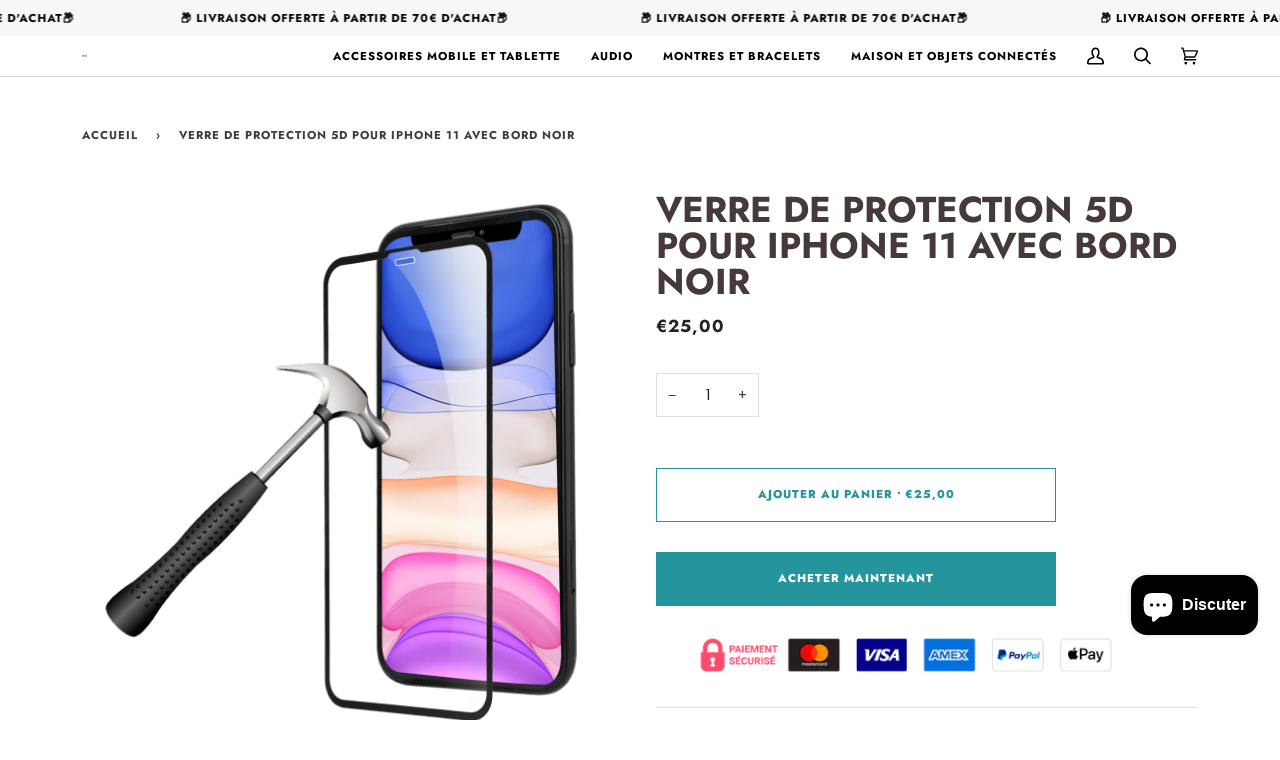

--- FILE ---
content_type: text/html; charset=utf-8
request_url: https://platyne.com/products/verre-de-protection-5d-pour-iphone-11-avec-bord-noir
body_size: 38740
content:
<!doctype html>




<html class="no-js" lang="fr" ><head>
  <meta name="google-site-verification" content="VjK3ewyC8sX7nwKOTSra8sq_3y2v5I2iZov-az4u8VI" />
  <meta charset="utf-8">
  <meta http-equiv="X-UA-Compatible" content="IE=edge,chrome=1">
  <meta name="viewport" content="width=device-width,initial-scale=1,viewport-fit=cover">
  <meta name="theme-color" content="#585e71"><link rel="canonical" href="https://platyne.com/products/verre-de-protection-5d-pour-iphone-11-avec-bord-noir"><!-- ======================= Pipeline Theme V6.2.1 ========================= -->

  <link rel="preconnect" href="https://cdn.shopify.com" crossorigin>
  <link rel="preconnect" href="https://fonts.shopify.com" crossorigin>
  <link rel="preconnect" href="https://monorail-edge.shopifysvc.com" crossorigin>


  <link rel="preload" href="//platyne.com/cdn/shop/t/3/assets/lazysizes.js?v=111431644619468174291651590963" as="script">
  <link rel="preload" href="//platyne.com/cdn/shop/t/3/assets/vendor.js?v=174357195950707206411651590968" as="script">
  <link rel="preload" href="//platyne.com/cdn/shop/t/3/assets/theme.js?v=104568964897955093171652271378" as="script">
  <link rel="preload" href="//platyne.com/cdn/shop/t/3/assets/theme.css?v=116176223822402259901652339488" as="style">

  
<link rel="preload" as="image" 
      href="//platyne.com/cdn/shop/products/2237_small.jpg?v=1651554039" 
      srcset="//platyne.com/cdn/shop/products/2237_550x.jpg?v=1651554039 550w,//platyne.com/cdn/shop/products/2237_1100x.jpg?v=1651554039 1100w,//platyne.com/cdn/shop/products/2237.jpg?v=1651554039 1200w"
      sizes="(min-width: 768px), 50vw, 
             100vw">
  
<link rel="shortcut icon" href="//platyne.com/cdn/shop/files/favicon_32x32.png?v=1652711975" type="image/png"><!-- Title and description ================================================ -->
  
  <title>
    

    VERRE DE PROTECTION 5D POUR IPHONE 11 AVEC BORD NOIR
&ndash; Platyne

  </title><meta name="description" content="• VERRE DE PROTECTION 5D AVEC BORD NOIR • Vous souhaitez protéger l&#39;écran de votre iPhone 11 de chocs majeurs ? Grâce à ce film en verre trempé de haute qualité, avec le contour noir, protégez votre écran des chocs et rayures majeures. • Ce film est parfaitement compatible avec la fonction 5D Touch de votre iPhone et é">
  <!-- /snippets/social-meta-tags.liquid --><meta property="og:site_name" content="Platyne">
<meta property="og:url" content="https://platyne.com/products/verre-de-protection-5d-pour-iphone-11-avec-bord-noir">
<meta property="og:title" content="VERRE DE PROTECTION  5D  POUR IPHONE 11 AVEC BORD NOIR">
<meta property="og:type" content="product">
<meta property="og:description" content="• VERRE DE PROTECTION 5D AVEC BORD NOIR • Vous souhaitez protéger l&#39;écran de votre iPhone 11 de chocs majeurs ? Grâce à ce film en verre trempé de haute qualité, avec le contour noir, protégez votre écran des chocs et rayures majeures. • Ce film est parfaitement compatible avec la fonction 5D Touch de votre iPhone et é"><meta property="og:price:amount" content="25,00">
  <meta property="og:price:currency" content="EUR">
      <meta property="og:image" content="http://platyne.com/cdn/shop/products/2237.jpg?v=1651554039">
      <meta property="og:image:secure_url" content="https://platyne.com/cdn/shop/products/2237.jpg?v=1651554039">
      <meta property="og:image:height" content="1200">
      <meta property="og:image:width" content="1200">
      <meta property="og:image" content="http://platyne.com/cdn/shop/products/2238.jpg?v=1651554039">
      <meta property="og:image:secure_url" content="https://platyne.com/cdn/shop/products/2238.jpg?v=1651554039">
      <meta property="og:image:height" content="1500">
      <meta property="og:image:width" content="1500">
      <meta property="og:image" content="http://platyne.com/cdn/shop/products/2239.jpg?v=1651554039">
      <meta property="og:image:secure_url" content="https://platyne.com/cdn/shop/products/2239.jpg?v=1651554039">
      <meta property="og:image:height" content="1200">
      <meta property="og:image:width" content="1200">
<meta property="twitter:image" content="http://platyne.com/cdn/shop/products/2237_1200x1200.jpg?v=1651554039">

<meta name="twitter:site" content="@">
<meta name="twitter:card" content="summary_large_image">
<meta name="twitter:title" content="VERRE DE PROTECTION  5D  POUR IPHONE 11 AVEC BORD NOIR">
<meta name="twitter:description" content="• VERRE DE PROTECTION 5D AVEC BORD NOIR • Vous souhaitez protéger l&#39;écran de votre iPhone 11 de chocs majeurs ? Grâce à ce film en verre trempé de haute qualité, avec le contour noir, protégez votre écran des chocs et rayures majeures. • Ce film est parfaitement compatible avec la fonction 5D Touch de votre iPhone et é">
<!-- CSS ================================================================== -->
  
  <link href="//platyne.com/cdn/shop/t/3/assets/font-settings.css?v=53260625537505595771759333382" rel="stylesheet" type="text/css" media="all" />

  
<style data-shopify>

:root {
/* ================ Spinner ================ */
--SPINNER: url(//platyne.com/cdn/shop/t/3/assets/spinner.gif?v=74017169589876499871651590965);

/* ================ Product video ================ */

--COLOR-VIDEO-BG: #f2f2f2;


/* ================ Color Variables ================ */

/* === Backgrounds ===*/
--COLOR-BG: #ffffff;
--COLOR-BG-ACCENT: #efefef;

/* === Text colors ===*/
--COLOR-TEXT-DARK: #453939;
--COLOR-TEXT: #656565;
--COLOR-TEXT-LIGHT: #939393;

/* === Bright color ===*/
--COLOR-PRIMARY: #24949d;
--COLOR-PRIMARY-HOVER: #0d6167;
--COLOR-PRIMARY-FADE: rgba(36, 148, 157, 0.05);
--COLOR-PRIMARY-FADE-HOVER: rgba(36, 148, 157, 0.1);--COLOR-PRIMARY-OPPOSITE: #ffffff;

/* === Secondary/link Color ===*/
--COLOR-SECONDARY: #585e71;
--COLOR-SECONDARY-HOVER: #2d354f;
--COLOR-SECONDARY-FADE: rgba(88, 94, 113, 0.05);
--COLOR-SECONDARY-FADE-HOVER: rgba(88, 94, 113, 0.1);--COLOR-SECONDARY-OPPOSITE: #ffffff;

/* === Shades of grey ===*/
--COLOR-A5:  rgba(101, 101, 101, 0.05);
--COLOR-A10: rgba(101, 101, 101, 0.1);
--COLOR-A20: rgba(101, 101, 101, 0.2);
--COLOR-A35: rgba(101, 101, 101, 0.35);
--COLOR-A50: rgba(101, 101, 101, 0.5);
--COLOR-A80: rgba(101, 101, 101, 0.8);
--COLOR-A90: rgba(101, 101, 101, 0.9);
--COLOR-A95: rgba(101, 101, 101, 0.95);


/* ================ Inverted Color Variables ================ */

--INVERSE-BG: #2e3438;
--INVERSE-BG-ACCENT: #222324;

/* === Text colors ===*/
--INVERSE-TEXT-DARK: #ffffff;
--INVERSE-TEXT: #ffffff;
--INVERSE-TEXT-LIGHT: #c0c2c3;

/* === Bright color ===*/
--INVERSE-PRIMARY: #fcd8c8;
--INVERSE-PRIMARY-HOVER: #ffa278;
--INVERSE-PRIMARY-FADE: rgba(252, 216, 200, 0.05);
--INVERSE-PRIMARY-FADE-HOVER: rgba(252, 216, 200, 0.1);--INVERSE-PRIMARY-OPPOSITE: #000000;


/* === Second Color ===*/
--INVERSE-SECONDARY: #c6dae5;
--INVERSE-SECONDARY-HOVER: #86bcd9;
--INVERSE-SECONDARY-FADE: rgba(198, 218, 229, 0.05);
--INVERSE-SECONDARY-FADE-HOVER: rgba(198, 218, 229, 0.1);--INVERSE-SECONDARY-OPPOSITE: #000000;


/* === Shades of grey ===*/
--INVERSE-A5:  rgba(255, 255, 255, 0.05);
--INVERSE-A10: rgba(255, 255, 255, 0.1);
--INVERSE-A20: rgba(255, 255, 255, 0.2);
--INVERSE-A35: rgba(255, 255, 255, 0.3);
--INVERSE-A80: rgba(255, 255, 255, 0.8);
--INVERSE-A90: rgba(255, 255, 255, 0.9);
--INVERSE-A95: rgba(255, 255, 255, 0.95);


/* === Account Bar ===*/
--COLOR-ANNOUNCEMENT-BG: #f7f7f7;
--COLOR-ANNOUNCEMENT-TEXT: #000000;

/* === Nav and dropdown link background ===*/
--COLOR-NAV: #ffffff;
--COLOR-NAV-TEXT: #000000;
--COLOR-NAV-BORDER: #d7d7d7;
--COLOR-NAV-A10: rgba(0, 0, 0, 0.1);
--COLOR-NAV-A50: rgba(0, 0, 0, 0.5);
--COLOR-HIGHLIGHT-LINK: #d2815f;

/* === Site Footer ===*/
--COLOR-FOOTER-BG: #efefef;
--COLOR-FOOTER-TEXT: #000000;
--COLOR-FOOTER-A5: rgba(0, 0, 0, 0.05);
--COLOR-FOOTER-A15: rgba(0, 0, 0, 0.15);
--COLOR-FOOTER-A90: rgba(0, 0, 0, 0.9);

/* === Products ===*/
--PRODUCT-GRID-ASPECT-RATIO: 100%;

/* === Product badges ===*/
--COLOR-BADGE: #ffffff;
--COLOR-BADGE-TEXT: #000000;

/* === disabled form colors ===*/
--COLOR-DISABLED-BG: #f0f0f0;
--COLOR-DISABLED-TEXT: #c9c9c9;

--INVERSE-DISABLED-BG: #43484c;
--INVERSE-DISABLED-TEXT: #777b7e;

/* === Button Radius === */
--BUTTON-RADIUS: 0px;


/* ================ Typography ================ */

--FONT-STACK-BODY: Poppins, sans-serif;
--FONT-STYLE-BODY: normal;
--FONT-WEIGHT-BODY: 400;
--FONT-WEIGHT-BODY-BOLD: 500;
--FONT-ADJUST-BODY: 1.0;

--FONT-STACK-HEADING: Jost, sans-serif;
--FONT-STYLE-HEADING: normal;
--FONT-WEIGHT-HEADING: 700;
--FONT-WEIGHT-HEADING-BOLD: 800;
--FONT-ADJUST-HEADING: 1.15;

  --FONT-HEADING-SPACE: initial;
  --FONT-HEADING-CAPS: initial;


--FONT-STACK-ACCENT: Jost, sans-serif;
--FONT-STYLE-ACCENT: normal;
--FONT-WEIGHT-ACCENT: 700;
--FONT-WEIGHT-ACCENT-BOLD: 800;
--FONT-ADJUST-ACCENT: 0.95;

--ICO-SELECT: url('//platyne.com/cdn/shop/t/3/assets/ico-select.svg?v=161322774361156881761652109620');

--URL-ZOOM: url('//platyne.com/cdn/shop/t/3/assets/cursor-zoom.svg?v=137651134409869370111652109620');
--URL-ZOOM-2X: url('//platyne.com/cdn/shop/t/3/assets/cursor-zoom-2x.svg?v=165871132870721948791652109620');

/* ================ Photo correction ================ */
--PHOTO-CORRECTION: 100%;


  

--COLOR-TEXT-DARK: #2b2020;
--COLOR-TEXT:#453939;
--COLOR-TEXT-LIGHT: #656565;

--INVERSE-TEXT-DARK: #ffffff;
--INVERSE-TEXT: #ffffff;
--INVERSE-TEXT-LIGHT: #ffffff;


}

</style>

  <link href="//platyne.com/cdn/shop/t/3/assets/theme.css?v=116176223822402259901652339488" rel="stylesheet" type="text/css" media="all" />

  <script>
    document.documentElement.className = document.documentElement.className.replace('no-js', 'js');
    let root = '/';
    if (root[root.length - 1] !== '/') {
      root = `${root}/`;
    }
    var theme = {
      routes: {
        root_url: root,
        cart: '/cart',
        cart_add_url: '/cart/add',
        product_recommendations_url: '/recommendations/products',
        account_addresses_url: '/account/addresses'
      },
      assets: {
        photoswipe: '//platyne.com/cdn/shop/t/3/assets/photoswipe.js?v=127104016560770043431651590964',
        smoothscroll: '//platyne.com/cdn/shop/t/3/assets/smoothscroll.js?v=37906625415260927261651590965',
        swatches: '//platyne.com/cdn/shop/t/3/assets/swatches.json?v=108064614341237913191651590966',
        noImage: '//platyne.com/cdn/shopifycloud/storefront/assets/no-image-2048-a2addb12.gif',
        base: '//platyne.com/cdn/shop/t/3/assets/'
      },
      strings: {
        swatchesKey: "Couleur",     
        addToCart: "Ajouter au panier",
        estimateShipping: "Estimation des frais de port",
        noShippingAvailable: "Nous ne livrons pas à cette destination.",
        free: "Libérer",
        from: "À partir de",
        preOrder: "Pré-commander",
        soldOut: "Épuisé",
        sale: "Soldes",
        subscription: "Abonnement",
        unavailable: "Non disponible",
        unitPrice: "Prix ​​unitaire",
        unitPriceSeparator: "par",        
        stockout: "Tout le stock disponible est dans le panier",
        products: "Produits",
        pages: "Pages",
        collections: "Collections",
        resultsFor: "Résultats pour",
        noResultsFor: "Aucun résultat pour",
        articles: "Articles"
      },
      settings: {
        badge_sale_type: "dollar",
        search_products: true,
        search_collections: true,
        search_pages: true,
        search_articles: true,
        animate_hover: true,
        animate_scroll: true
      },
      info: {
        name: 'pipeline'
      },
      moneyFormat: "€{{amount_with_comma_separator}}",
      version: '6.2.1'
    }
    let windowInnerHeight = window.innerHeight;
    document.documentElement.style.setProperty('--full-screen', `${windowInnerHeight}px`);
    document.documentElement.style.setProperty('--three-quarters', `${windowInnerHeight * 0.75}px`);
    document.documentElement.style.setProperty('--two-thirds', `${windowInnerHeight * 0.66}px`);
    document.documentElement.style.setProperty('--one-half', `${windowInnerHeight * 0.5}px`);
    document.documentElement.style.setProperty('--one-third', `${windowInnerHeight * 0.33}px`);
    document.documentElement.style.setProperty('--one-fifth', `${windowInnerHeight * 0.2}px`);

    window.lazySizesConfig = window.lazySizesConfig || {};
    window.lazySizesConfig.loadHidden = false;
  </script><!-- Theme Javascript ============================================================== -->
  <script src="//platyne.com/cdn/shop/t/3/assets/lazysizes.js?v=111431644619468174291651590963" async="async"></script>
  <script src="//platyne.com/cdn/shop/t/3/assets/vendor.js?v=174357195950707206411651590968" defer="defer"></script>
  <script src="//platyne.com/cdn/shop/t/3/assets/theme.js?v=104568964897955093171652271378" defer="defer"></script>

  <script>
    (function () {
      function onPageShowEvents() {
        if ('requestIdleCallback' in window) {
          requestIdleCallback(initCartEvent)
        } else {
          initCartEvent()
        }
        function initCartEvent(){
          document.documentElement.dispatchEvent(new CustomEvent('theme:cart:init', {
            bubbles: true
          }));
        }
      };
      window.onpageshow = onPageShowEvents;
    })();
  </script>

  <script type="text/javascript">
    if (window.MSInputMethodContext && document.documentMode) {
      var scripts = document.getElementsByTagName('script')[0];
      var polyfill = document.createElement("script");
      polyfill.defer = true;
      polyfill.src = "//platyne.com/cdn/shop/t/3/assets/ie11.js?v=144489047535103983231651590963";

      scripts.parentNode.insertBefore(polyfill, scripts);
    }
  </script>

  <!-- Shopify app scripts =========================================================== -->
  <script>window.performance && window.performance.mark && window.performance.mark('shopify.content_for_header.start');</script><meta name="facebook-domain-verification" content="w93mp5ti9ho34xbd1n26o6sf5l7sfw">
<meta id="shopify-digital-wallet" name="shopify-digital-wallet" content="/61474275486/digital_wallets/dialog">
<meta name="shopify-checkout-api-token" content="f3da20338f06e982a0adcb9e83511ce5">
<meta id="in-context-paypal-metadata" data-shop-id="61474275486" data-venmo-supported="false" data-environment="production" data-locale="fr_FR" data-paypal-v4="true" data-currency="EUR">
<link rel="alternate" type="application/json+oembed" href="https://platyne.com/products/verre-de-protection-5d-pour-iphone-11-avec-bord-noir.oembed">
<script async="async" src="/checkouts/internal/preloads.js?locale=fr-FR"></script>
<script id="shopify-features" type="application/json">{"accessToken":"f3da20338f06e982a0adcb9e83511ce5","betas":["rich-media-storefront-analytics"],"domain":"platyne.com","predictiveSearch":true,"shopId":61474275486,"locale":"fr"}</script>
<script>var Shopify = Shopify || {};
Shopify.shop = "platyne-shopi.myshopify.com";
Shopify.locale = "fr";
Shopify.currency = {"active":"EUR","rate":"1.0"};
Shopify.country = "FR";
Shopify.theme = {"name":"Pipeline","id":130104000670,"schema_name":"Pipeline","schema_version":"6.2.1","theme_store_id":739,"role":"main"};
Shopify.theme.handle = "null";
Shopify.theme.style = {"id":null,"handle":null};
Shopify.cdnHost = "platyne.com/cdn";
Shopify.routes = Shopify.routes || {};
Shopify.routes.root = "/";</script>
<script type="module">!function(o){(o.Shopify=o.Shopify||{}).modules=!0}(window);</script>
<script>!function(o){function n(){var o=[];function n(){o.push(Array.prototype.slice.apply(arguments))}return n.q=o,n}var t=o.Shopify=o.Shopify||{};t.loadFeatures=n(),t.autoloadFeatures=n()}(window);</script>
<script id="shop-js-analytics" type="application/json">{"pageType":"product"}</script>
<script defer="defer" async type="module" src="//platyne.com/cdn/shopifycloud/shop-js/modules/v2/client.init-shop-cart-sync_ChgkhDwU.fr.esm.js"></script>
<script defer="defer" async type="module" src="//platyne.com/cdn/shopifycloud/shop-js/modules/v2/chunk.common_BJcqwDuF.esm.js"></script>
<script type="module">
  await import("//platyne.com/cdn/shopifycloud/shop-js/modules/v2/client.init-shop-cart-sync_ChgkhDwU.fr.esm.js");
await import("//platyne.com/cdn/shopifycloud/shop-js/modules/v2/chunk.common_BJcqwDuF.esm.js");

  window.Shopify.SignInWithShop?.initShopCartSync?.({"fedCMEnabled":true,"windoidEnabled":true});

</script>
<script>(function() {
  var isLoaded = false;
  function asyncLoad() {
    if (isLoaded) return;
    isLoaded = true;
    var urls = ["https:\/\/cdn.fera.ai\/js\/fera.placeholder.js?shop=platyne-shopi.myshopify.com","https:\/\/cdn.weglot.com\/weglot_script_tag.js?shop=platyne-shopi.myshopify.com","https:\/\/cdn.shopify.com\/s\/files\/1\/0614\/7427\/5486\/t\/3\/assets\/booster_eu_cookie_61474275486.js?v=1652260968\u0026shop=platyne-shopi.myshopify.com","https:\/\/cdn.shopify.com\/s\/files\/1\/0457\/2220\/6365\/files\/pushdaddy_v56_test.js?shop=platyne-shopi.myshopify.com","https:\/\/cdn.shopify.com\/s\/files\/1\/0614\/7427\/5486\/t\/3\/assets\/pop_61474275486.js?v=1652735981\u0026shop=platyne-shopi.myshopify.com","https:\/\/cdn.nfcube.com\/instafeed-df59dd41aa11d94e6d98870046391563.js?shop=platyne-shopi.myshopify.com","https:\/\/widget.trustpilot.com\/bootstrap\/v5\/tp.widget.sync.bootstrap.min.js?shop=platyne-shopi.myshopify.com","https:\/\/ecommplugins-scripts.trustpilot.com\/v2.1\/js\/header.min.js?settings=eyJrZXkiOiI2cFdBUGJhQ0NiYlFVUmdDIiwicyI6InNrdSJ9\u0026shop=platyne-shopi.myshopify.com","https:\/\/ecommplugins-scripts.trustpilot.com\/v2.1\/js\/success.min.js?settings=eyJrZXkiOiI2cFdBUGJhQ0NiYlFVUmdDIiwicyI6InNrdSIsInQiOlsib3JkZXJzL2Z1bGZpbGxlZCJdLCJ2IjoiIiwiYSI6IlNob3BpZnktMjAyMS0wNCJ9\u0026shop=platyne-shopi.myshopify.com","https:\/\/ecommplugins-trustboxsettings.trustpilot.com\/platyne-shopi.myshopify.com.js?settings=1744032560773\u0026shop=platyne-shopi.myshopify.com"];
    for (var i = 0; i < urls.length; i++) {
      var s = document.createElement('script');
      s.type = 'text/javascript';
      s.async = true;
      s.src = urls[i];
      var x = document.getElementsByTagName('script')[0];
      x.parentNode.insertBefore(s, x);
    }
  };
  if(window.attachEvent) {
    window.attachEvent('onload', asyncLoad);
  } else {
    window.addEventListener('load', asyncLoad, false);
  }
})();</script>
<script id="__st">var __st={"a":61474275486,"offset":3600,"reqid":"c82e6446-6d10-4348-8828-4ddf5044cff8-1764567503","pageurl":"platyne.com\/products\/verre-de-protection-5d-pour-iphone-11-avec-bord-noir","u":"3da40308aa31","p":"product","rtyp":"product","rid":7198723211422};</script>
<script>window.ShopifyPaypalV4VisibilityTracking = true;</script>
<script id="captcha-bootstrap">!function(){'use strict';const t='contact',e='account',n='new_comment',o=[[t,t],['blogs',n],['comments',n],[t,'customer']],c=[[e,'customer_login'],[e,'guest_login'],[e,'recover_customer_password'],[e,'create_customer']],r=t=>t.map((([t,e])=>`form[action*='/${t}']:not([data-nocaptcha='true']) input[name='form_type'][value='${e}']`)).join(','),a=t=>()=>t?[...document.querySelectorAll(t)].map((t=>t.form)):[];function s(){const t=[...o],e=r(t);return a(e)}const i='password',u='form_key',d=['recaptcha-v3-token','g-recaptcha-response','h-captcha-response',i],f=()=>{try{return window.sessionStorage}catch{return}},m='__shopify_v',_=t=>t.elements[u];function p(t,e,n=!1){try{const o=window.sessionStorage,c=JSON.parse(o.getItem(e)),{data:r}=function(t){const{data:e,action:n}=t;return t[m]||n?{data:e,action:n}:{data:t,action:n}}(c);for(const[e,n]of Object.entries(r))t.elements[e]&&(t.elements[e].value=n);n&&o.removeItem(e)}catch(o){console.error('form repopulation failed',{error:o})}}const l='form_type',E='cptcha';function T(t){t.dataset[E]=!0}const w=window,h=w.document,L='Shopify',v='ce_forms',y='captcha';let A=!1;((t,e)=>{const n=(g='f06e6c50-85a8-45c8-87d0-21a2b65856fe',I='https://cdn.shopify.com/shopifycloud/storefront-forms-hcaptcha/ce_storefront_forms_captcha_hcaptcha.v1.5.2.iife.js',D={infoText:'Protégé par hCaptcha',privacyText:'Confidentialité',termsText:'Conditions'},(t,e,n)=>{const o=w[L][v],c=o.bindForm;if(c)return c(t,g,e,D).then(n);var r;o.q.push([[t,g,e,D],n]),r=I,A||(h.body.append(Object.assign(h.createElement('script'),{id:'captcha-provider',async:!0,src:r})),A=!0)});var g,I,D;w[L]=w[L]||{},w[L][v]=w[L][v]||{},w[L][v].q=[],w[L][y]=w[L][y]||{},w[L][y].protect=function(t,e){n(t,void 0,e),T(t)},Object.freeze(w[L][y]),function(t,e,n,w,h,L){const[v,y,A,g]=function(t,e,n){const i=e?o:[],u=t?c:[],d=[...i,...u],f=r(d),m=r(i),_=r(d.filter((([t,e])=>n.includes(e))));return[a(f),a(m),a(_),s()]}(w,h,L),I=t=>{const e=t.target;return e instanceof HTMLFormElement?e:e&&e.form},D=t=>v().includes(t);t.addEventListener('submit',(t=>{const e=I(t);if(!e)return;const n=D(e)&&!e.dataset.hcaptchaBound&&!e.dataset.recaptchaBound,o=_(e),c=g().includes(e)&&(!o||!o.value);(n||c)&&t.preventDefault(),c&&!n&&(function(t){try{if(!f())return;!function(t){const e=f();if(!e)return;const n=_(t);if(!n)return;const o=n.value;o&&e.removeItem(o)}(t);const e=Array.from(Array(32),(()=>Math.random().toString(36)[2])).join('');!function(t,e){_(t)||t.append(Object.assign(document.createElement('input'),{type:'hidden',name:u})),t.elements[u].value=e}(t,e),function(t,e){const n=f();if(!n)return;const o=[...t.querySelectorAll(`input[type='${i}']`)].map((({name:t})=>t)),c=[...d,...o],r={};for(const[a,s]of new FormData(t).entries())c.includes(a)||(r[a]=s);n.setItem(e,JSON.stringify({[m]:1,action:t.action,data:r}))}(t,e)}catch(e){console.error('failed to persist form',e)}}(e),e.submit())}));const S=(t,e)=>{t&&!t.dataset[E]&&(n(t,e.some((e=>e===t))),T(t))};for(const o of['focusin','change'])t.addEventListener(o,(t=>{const e=I(t);D(e)&&S(e,y())}));const B=e.get('form_key'),M=e.get(l),P=B&&M;t.addEventListener('DOMContentLoaded',(()=>{const t=y();if(P)for(const e of t)e.elements[l].value===M&&p(e,B);[...new Set([...A(),...v().filter((t=>'true'===t.dataset.shopifyCaptcha))])].forEach((e=>S(e,t)))}))}(h,new URLSearchParams(w.location.search),n,t,e,['guest_login'])})(!0,!0)}();</script>
<script integrity="sha256-52AcMU7V7pcBOXWImdc/TAGTFKeNjmkeM1Pvks/DTgc=" data-source-attribution="shopify.loadfeatures" defer="defer" src="//platyne.com/cdn/shopifycloud/storefront/assets/storefront/load_feature-81c60534.js" crossorigin="anonymous"></script>
<script data-source-attribution="shopify.dynamic_checkout.dynamic.init">var Shopify=Shopify||{};Shopify.PaymentButton=Shopify.PaymentButton||{isStorefrontPortableWallets:!0,init:function(){window.Shopify.PaymentButton.init=function(){};var t=document.createElement("script");t.src="https://platyne.com/cdn/shopifycloud/portable-wallets/latest/portable-wallets.fr.js",t.type="module",document.head.appendChild(t)}};
</script>
<script data-source-attribution="shopify.dynamic_checkout.buyer_consent">
  function portableWalletsHideBuyerConsent(e){var t=document.getElementById("shopify-buyer-consent"),n=document.getElementById("shopify-subscription-policy-button");t&&n&&(t.classList.add("hidden"),t.setAttribute("aria-hidden","true"),n.removeEventListener("click",e))}function portableWalletsShowBuyerConsent(e){var t=document.getElementById("shopify-buyer-consent"),n=document.getElementById("shopify-subscription-policy-button");t&&n&&(t.classList.remove("hidden"),t.removeAttribute("aria-hidden"),n.addEventListener("click",e))}window.Shopify?.PaymentButton&&(window.Shopify.PaymentButton.hideBuyerConsent=portableWalletsHideBuyerConsent,window.Shopify.PaymentButton.showBuyerConsent=portableWalletsShowBuyerConsent);
</script>
<script>
  function portableWalletsCleanup(e){e&&e.src&&console.error("Failed to load portable wallets script "+e.src);var t=document.querySelectorAll("shopify-accelerated-checkout .shopify-payment-button__skeleton, shopify-accelerated-checkout-cart .wallet-cart-button__skeleton"),e=document.getElementById("shopify-buyer-consent");for(let e=0;e<t.length;e++)t[e].remove();e&&e.remove()}function portableWalletsNotLoadedAsModule(e){e instanceof ErrorEvent&&"string"==typeof e.message&&e.message.includes("import.meta")&&"string"==typeof e.filename&&e.filename.includes("portable-wallets")&&(window.removeEventListener("error",portableWalletsNotLoadedAsModule),window.Shopify.PaymentButton.failedToLoad=e,"loading"===document.readyState?document.addEventListener("DOMContentLoaded",window.Shopify.PaymentButton.init):window.Shopify.PaymentButton.init())}window.addEventListener("error",portableWalletsNotLoadedAsModule);
</script>

<script type="module" src="https://platyne.com/cdn/shopifycloud/portable-wallets/latest/portable-wallets.fr.js" onError="portableWalletsCleanup(this)" crossorigin="anonymous"></script>
<script nomodule>
  document.addEventListener("DOMContentLoaded", portableWalletsCleanup);
</script>

<script id='scb4127' type='text/javascript' async='' src='https://platyne.com/cdn/shopifycloud/privacy-banner/storefront-banner.js'></script><link id="shopify-accelerated-checkout-styles" rel="stylesheet" media="screen" href="https://platyne.com/cdn/shopifycloud/portable-wallets/latest/accelerated-checkout-backwards-compat.css" crossorigin="anonymous">
<style id="shopify-accelerated-checkout-cart">
        #shopify-buyer-consent {
  margin-top: 1em;
  display: inline-block;
  width: 100%;
}

#shopify-buyer-consent.hidden {
  display: none;
}

#shopify-subscription-policy-button {
  background: none;
  border: none;
  padding: 0;
  text-decoration: underline;
  font-size: inherit;
  cursor: pointer;
}

#shopify-subscription-policy-button::before {
  box-shadow: none;
}

      </style>

<script>window.performance && window.performance.mark && window.performance.mark('shopify.content_for_header.end');</script>
  <!-- Balise Weglot =========================================================== -->
  <script type="text/javascript" src="https://cdn.weglot.com/weglot.min.js"></script>
<script>
    Weglot.initialize({
        api_key: 'wg_82a642de3f1cf26d75ec30d6a3b934620'
    });
</script>
  <!-- Balise Weglot =========================================================== -->  
  

<script src="https://cdn.shopify.com/extensions/7bc9bb47-adfa-4267-963e-cadee5096caf/inbox-1252/assets/inbox-chat-loader.js" type="text/javascript" defer="defer"></script>
<script src="https://cdn.shopify.com/extensions/8d2c31d3-a828-4daf-820f-80b7f8e01c39/nova-eu-cookie-bar-gdpr-4/assets/nova-cookie-app-embed.js" type="text/javascript" defer="defer"></script>
<link href="https://cdn.shopify.com/extensions/8d2c31d3-a828-4daf-820f-80b7f8e01c39/nova-eu-cookie-bar-gdpr-4/assets/nova-cookie.css" rel="stylesheet" type="text/css" media="all">
<script src="https://cdn.shopify.com/extensions/1aff304a-11ec-47a0-aee1-7f4ae56792d4/tydal-popups-email-pop-ups-4/assets/pop-app-embed.js" type="text/javascript" defer="defer"></script>
<link href="https://monorail-edge.shopifysvc.com" rel="dns-prefetch">
<script>(function(){if ("sendBeacon" in navigator && "performance" in window) {try {var session_token_from_headers = performance.getEntriesByType('navigation')[0].serverTiming.find(x => x.name == '_s').description;} catch {var session_token_from_headers = undefined;}var session_cookie_matches = document.cookie.match(/_shopify_s=([^;]*)/);var session_token_from_cookie = session_cookie_matches && session_cookie_matches.length === 2 ? session_cookie_matches[1] : "";var session_token = session_token_from_headers || session_token_from_cookie || "";function handle_abandonment_event(e) {var entries = performance.getEntries().filter(function(entry) {return /monorail-edge.shopifysvc.com/.test(entry.name);});if (!window.abandonment_tracked && entries.length === 0) {window.abandonment_tracked = true;var currentMs = Date.now();var navigation_start = performance.timing.navigationStart;var payload = {shop_id: 61474275486,url: window.location.href,navigation_start,duration: currentMs - navigation_start,session_token,page_type: "product"};window.navigator.sendBeacon("https://monorail-edge.shopifysvc.com/v1/produce", JSON.stringify({schema_id: "online_store_buyer_site_abandonment/1.1",payload: payload,metadata: {event_created_at_ms: currentMs,event_sent_at_ms: currentMs}}));}}window.addEventListener('pagehide', handle_abandonment_event);}}());</script>
<script id="web-pixels-manager-setup">(function e(e,d,r,n,o){if(void 0===o&&(o={}),!Boolean(null===(a=null===(i=window.Shopify)||void 0===i?void 0:i.analytics)||void 0===a?void 0:a.replayQueue)){var i,a;window.Shopify=window.Shopify||{};var t=window.Shopify;t.analytics=t.analytics||{};var s=t.analytics;s.replayQueue=[],s.publish=function(e,d,r){return s.replayQueue.push([e,d,r]),!0};try{self.performance.mark("wpm:start")}catch(e){}var l=function(){var e={modern:/Edge?\/(1{2}[4-9]|1[2-9]\d|[2-9]\d{2}|\d{4,})\.\d+(\.\d+|)|Firefox\/(1{2}[4-9]|1[2-9]\d|[2-9]\d{2}|\d{4,})\.\d+(\.\d+|)|Chrom(ium|e)\/(9{2}|\d{3,})\.\d+(\.\d+|)|(Maci|X1{2}).+ Version\/(15\.\d+|(1[6-9]|[2-9]\d|\d{3,})\.\d+)([,.]\d+|)( \(\w+\)|)( Mobile\/\w+|) Safari\/|Chrome.+OPR\/(9{2}|\d{3,})\.\d+\.\d+|(CPU[ +]OS|iPhone[ +]OS|CPU[ +]iPhone|CPU IPhone OS|CPU iPad OS)[ +]+(15[._]\d+|(1[6-9]|[2-9]\d|\d{3,})[._]\d+)([._]\d+|)|Android:?[ /-](13[3-9]|1[4-9]\d|[2-9]\d{2}|\d{4,})(\.\d+|)(\.\d+|)|Android.+Firefox\/(13[5-9]|1[4-9]\d|[2-9]\d{2}|\d{4,})\.\d+(\.\d+|)|Android.+Chrom(ium|e)\/(13[3-9]|1[4-9]\d|[2-9]\d{2}|\d{4,})\.\d+(\.\d+|)|SamsungBrowser\/([2-9]\d|\d{3,})\.\d+/,legacy:/Edge?\/(1[6-9]|[2-9]\d|\d{3,})\.\d+(\.\d+|)|Firefox\/(5[4-9]|[6-9]\d|\d{3,})\.\d+(\.\d+|)|Chrom(ium|e)\/(5[1-9]|[6-9]\d|\d{3,})\.\d+(\.\d+|)([\d.]+$|.*Safari\/(?![\d.]+ Edge\/[\d.]+$))|(Maci|X1{2}).+ Version\/(10\.\d+|(1[1-9]|[2-9]\d|\d{3,})\.\d+)([,.]\d+|)( \(\w+\)|)( Mobile\/\w+|) Safari\/|Chrome.+OPR\/(3[89]|[4-9]\d|\d{3,})\.\d+\.\d+|(CPU[ +]OS|iPhone[ +]OS|CPU[ +]iPhone|CPU IPhone OS|CPU iPad OS)[ +]+(10[._]\d+|(1[1-9]|[2-9]\d|\d{3,})[._]\d+)([._]\d+|)|Android:?[ /-](13[3-9]|1[4-9]\d|[2-9]\d{2}|\d{4,})(\.\d+|)(\.\d+|)|Mobile Safari.+OPR\/([89]\d|\d{3,})\.\d+\.\d+|Android.+Firefox\/(13[5-9]|1[4-9]\d|[2-9]\d{2}|\d{4,})\.\d+(\.\d+|)|Android.+Chrom(ium|e)\/(13[3-9]|1[4-9]\d|[2-9]\d{2}|\d{4,})\.\d+(\.\d+|)|Android.+(UC? ?Browser|UCWEB|U3)[ /]?(15\.([5-9]|\d{2,})|(1[6-9]|[2-9]\d|\d{3,})\.\d+)\.\d+|SamsungBrowser\/(5\.\d+|([6-9]|\d{2,})\.\d+)|Android.+MQ{2}Browser\/(14(\.(9|\d{2,})|)|(1[5-9]|[2-9]\d|\d{3,})(\.\d+|))(\.\d+|)|K[Aa][Ii]OS\/(3\.\d+|([4-9]|\d{2,})\.\d+)(\.\d+|)/},d=e.modern,r=e.legacy,n=navigator.userAgent;return n.match(d)?"modern":n.match(r)?"legacy":"unknown"}(),u="modern"===l?"modern":"legacy",c=(null!=n?n:{modern:"",legacy:""})[u],f=function(e){return[e.baseUrl,"/wpm","/b",e.hashVersion,"modern"===e.buildTarget?"m":"l",".js"].join("")}({baseUrl:d,hashVersion:r,buildTarget:u}),m=function(e){var d=e.version,r=e.bundleTarget,n=e.surface,o=e.pageUrl,i=e.monorailEndpoint;return{emit:function(e){var a=e.status,t=e.errorMsg,s=(new Date).getTime(),l=JSON.stringify({metadata:{event_sent_at_ms:s},events:[{schema_id:"web_pixels_manager_load/3.1",payload:{version:d,bundle_target:r,page_url:o,status:a,surface:n,error_msg:t},metadata:{event_created_at_ms:s}}]});if(!i)return console&&console.warn&&console.warn("[Web Pixels Manager] No Monorail endpoint provided, skipping logging."),!1;try{return self.navigator.sendBeacon.bind(self.navigator)(i,l)}catch(e){}var u=new XMLHttpRequest;try{return u.open("POST",i,!0),u.setRequestHeader("Content-Type","text/plain"),u.send(l),!0}catch(e){return console&&console.warn&&console.warn("[Web Pixels Manager] Got an unhandled error while logging to Monorail."),!1}}}}({version:r,bundleTarget:l,surface:e.surface,pageUrl:self.location.href,monorailEndpoint:e.monorailEndpoint});try{o.browserTarget=l,function(e){var d=e.src,r=e.async,n=void 0===r||r,o=e.onload,i=e.onerror,a=e.sri,t=e.scriptDataAttributes,s=void 0===t?{}:t,l=document.createElement("script"),u=document.querySelector("head"),c=document.querySelector("body");if(l.async=n,l.src=d,a&&(l.integrity=a,l.crossOrigin="anonymous"),s)for(var f in s)if(Object.prototype.hasOwnProperty.call(s,f))try{l.dataset[f]=s[f]}catch(e){}if(o&&l.addEventListener("load",o),i&&l.addEventListener("error",i),u)u.appendChild(l);else{if(!c)throw new Error("Did not find a head or body element to append the script");c.appendChild(l)}}({src:f,async:!0,onload:function(){if(!function(){var e,d;return Boolean(null===(d=null===(e=window.Shopify)||void 0===e?void 0:e.analytics)||void 0===d?void 0:d.initialized)}()){var d=window.webPixelsManager.init(e)||void 0;if(d){var r=window.Shopify.analytics;r.replayQueue.forEach((function(e){var r=e[0],n=e[1],o=e[2];d.publishCustomEvent(r,n,o)})),r.replayQueue=[],r.publish=d.publishCustomEvent,r.visitor=d.visitor,r.initialized=!0}}},onerror:function(){return m.emit({status:"failed",errorMsg:"".concat(f," has failed to load")})},sri:function(e){var d=/^sha384-[A-Za-z0-9+/=]+$/;return"string"==typeof e&&d.test(e)}(c)?c:"",scriptDataAttributes:o}),m.emit({status:"loading"})}catch(e){m.emit({status:"failed",errorMsg:(null==e?void 0:e.message)||"Unknown error"})}}})({shopId: 61474275486,storefrontBaseUrl: "https://platyne.com",extensionsBaseUrl: "https://extensions.shopifycdn.com/cdn/shopifycloud/web-pixels-manager",monorailEndpoint: "https://monorail-edge.shopifysvc.com/unstable/produce_batch",surface: "storefront-renderer",enabledBetaFlags: ["2dca8a86"],webPixelsConfigList: [{"id":"423526727","configuration":"{\"pixel_id\":\"402538678491120\",\"pixel_type\":\"facebook_pixel\",\"metaapp_system_user_token\":\"-\"}","eventPayloadVersion":"v1","runtimeContext":"OPEN","scriptVersion":"ca16bc87fe92b6042fbaa3acc2fbdaa6","type":"APP","apiClientId":2329312,"privacyPurposes":["ANALYTICS","MARKETING","SALE_OF_DATA"],"dataSharingAdjustments":{"protectedCustomerApprovalScopes":["read_customer_address","read_customer_email","read_customer_name","read_customer_personal_data","read_customer_phone"]}},{"id":"shopify-app-pixel","configuration":"{}","eventPayloadVersion":"v1","runtimeContext":"STRICT","scriptVersion":"0450","apiClientId":"shopify-pixel","type":"APP","privacyPurposes":["ANALYTICS","MARKETING"]},{"id":"shopify-custom-pixel","eventPayloadVersion":"v1","runtimeContext":"LAX","scriptVersion":"0450","apiClientId":"shopify-pixel","type":"CUSTOM","privacyPurposes":["ANALYTICS","MARKETING"]}],isMerchantRequest: false,initData: {"shop":{"name":"Platyne","paymentSettings":{"currencyCode":"EUR"},"myshopifyDomain":"platyne-shopi.myshopify.com","countryCode":"FR","storefrontUrl":"https:\/\/platyne.com"},"customer":null,"cart":null,"checkout":null,"productVariants":[{"price":{"amount":25.0,"currencyCode":"EUR"},"product":{"title":"VERRE DE PROTECTION  5D  POUR IPHONE 11 AVEC BORD NOIR","vendor":"Platyne","id":"7198723211422","untranslatedTitle":"VERRE DE PROTECTION  5D  POUR IPHONE 11 AVEC BORD NOIR","url":"\/products\/verre-de-protection-5d-pour-iphone-11-avec-bord-noir","type":"Vitres protection pour smartphones"},"id":"41646528102558","image":{"src":"\/\/platyne.com\/cdn\/shop\/products\/2237.jpg?v=1651554039"},"sku":"DX 30","title":"Default Title","untranslatedTitle":"Default Title"}],"purchasingCompany":null},},"https://platyne.com/cdn","ae1676cfwd2530674p4253c800m34e853cb",{"modern":"","legacy":""},{"shopId":"61474275486","storefrontBaseUrl":"https:\/\/platyne.com","extensionBaseUrl":"https:\/\/extensions.shopifycdn.com\/cdn\/shopifycloud\/web-pixels-manager","surface":"storefront-renderer","enabledBetaFlags":"[\"2dca8a86\"]","isMerchantRequest":"false","hashVersion":"ae1676cfwd2530674p4253c800m34e853cb","publish":"custom","events":"[[\"page_viewed\",{}],[\"product_viewed\",{\"productVariant\":{\"price\":{\"amount\":25.0,\"currencyCode\":\"EUR\"},\"product\":{\"title\":\"VERRE DE PROTECTION  5D  POUR IPHONE 11 AVEC BORD NOIR\",\"vendor\":\"Platyne\",\"id\":\"7198723211422\",\"untranslatedTitle\":\"VERRE DE PROTECTION  5D  POUR IPHONE 11 AVEC BORD NOIR\",\"url\":\"\/products\/verre-de-protection-5d-pour-iphone-11-avec-bord-noir\",\"type\":\"Vitres protection pour smartphones\"},\"id\":\"41646528102558\",\"image\":{\"src\":\"\/\/platyne.com\/cdn\/shop\/products\/2237.jpg?v=1651554039\"},\"sku\":\"DX 30\",\"title\":\"Default Title\",\"untranslatedTitle\":\"Default Title\"}}]]"});</script><script>
  window.ShopifyAnalytics = window.ShopifyAnalytics || {};
  window.ShopifyAnalytics.meta = window.ShopifyAnalytics.meta || {};
  window.ShopifyAnalytics.meta.currency = 'EUR';
  var meta = {"product":{"id":7198723211422,"gid":"gid:\/\/shopify\/Product\/7198723211422","vendor":"Platyne","type":"Vitres protection pour smartphones","variants":[{"id":41646528102558,"price":2500,"name":"VERRE DE PROTECTION  5D  POUR IPHONE 11 AVEC BORD NOIR","public_title":null,"sku":"DX 30"}],"remote":false},"page":{"pageType":"product","resourceType":"product","resourceId":7198723211422}};
  for (var attr in meta) {
    window.ShopifyAnalytics.meta[attr] = meta[attr];
  }
</script>
<script class="analytics">
  (function () {
    var customDocumentWrite = function(content) {
      var jquery = null;

      if (window.jQuery) {
        jquery = window.jQuery;
      } else if (window.Checkout && window.Checkout.$) {
        jquery = window.Checkout.$;
      }

      if (jquery) {
        jquery('body').append(content);
      }
    };

    var hasLoggedConversion = function(token) {
      if (token) {
        return document.cookie.indexOf('loggedConversion=' + token) !== -1;
      }
      return false;
    }

    var setCookieIfConversion = function(token) {
      if (token) {
        var twoMonthsFromNow = new Date(Date.now());
        twoMonthsFromNow.setMonth(twoMonthsFromNow.getMonth() + 2);

        document.cookie = 'loggedConversion=' + token + '; expires=' + twoMonthsFromNow;
      }
    }

    var trekkie = window.ShopifyAnalytics.lib = window.trekkie = window.trekkie || [];
    if (trekkie.integrations) {
      return;
    }
    trekkie.methods = [
      'identify',
      'page',
      'ready',
      'track',
      'trackForm',
      'trackLink'
    ];
    trekkie.factory = function(method) {
      return function() {
        var args = Array.prototype.slice.call(arguments);
        args.unshift(method);
        trekkie.push(args);
        return trekkie;
      };
    };
    for (var i = 0; i < trekkie.methods.length; i++) {
      var key = trekkie.methods[i];
      trekkie[key] = trekkie.factory(key);
    }
    trekkie.load = function(config) {
      trekkie.config = config || {};
      trekkie.config.initialDocumentCookie = document.cookie;
      var first = document.getElementsByTagName('script')[0];
      var script = document.createElement('script');
      script.type = 'text/javascript';
      script.onerror = function(e) {
        var scriptFallback = document.createElement('script');
        scriptFallback.type = 'text/javascript';
        scriptFallback.onerror = function(error) {
                var Monorail = {
      produce: function produce(monorailDomain, schemaId, payload) {
        var currentMs = new Date().getTime();
        var event = {
          schema_id: schemaId,
          payload: payload,
          metadata: {
            event_created_at_ms: currentMs,
            event_sent_at_ms: currentMs
          }
        };
        return Monorail.sendRequest("https://" + monorailDomain + "/v1/produce", JSON.stringify(event));
      },
      sendRequest: function sendRequest(endpointUrl, payload) {
        // Try the sendBeacon API
        if (window && window.navigator && typeof window.navigator.sendBeacon === 'function' && typeof window.Blob === 'function' && !Monorail.isIos12()) {
          var blobData = new window.Blob([payload], {
            type: 'text/plain'
          });

          if (window.navigator.sendBeacon(endpointUrl, blobData)) {
            return true;
          } // sendBeacon was not successful

        } // XHR beacon

        var xhr = new XMLHttpRequest();

        try {
          xhr.open('POST', endpointUrl);
          xhr.setRequestHeader('Content-Type', 'text/plain');
          xhr.send(payload);
        } catch (e) {
          console.log(e);
        }

        return false;
      },
      isIos12: function isIos12() {
        return window.navigator.userAgent.lastIndexOf('iPhone; CPU iPhone OS 12_') !== -1 || window.navigator.userAgent.lastIndexOf('iPad; CPU OS 12_') !== -1;
      }
    };
    Monorail.produce('monorail-edge.shopifysvc.com',
      'trekkie_storefront_load_errors/1.1',
      {shop_id: 61474275486,
      theme_id: 130104000670,
      app_name: "storefront",
      context_url: window.location.href,
      source_url: "//platyne.com/cdn/s/trekkie.storefront.3c703df509f0f96f3237c9daa54e2777acf1a1dd.min.js"});

        };
        scriptFallback.async = true;
        scriptFallback.src = '//platyne.com/cdn/s/trekkie.storefront.3c703df509f0f96f3237c9daa54e2777acf1a1dd.min.js';
        first.parentNode.insertBefore(scriptFallback, first);
      };
      script.async = true;
      script.src = '//platyne.com/cdn/s/trekkie.storefront.3c703df509f0f96f3237c9daa54e2777acf1a1dd.min.js';
      first.parentNode.insertBefore(script, first);
    };
    trekkie.load(
      {"Trekkie":{"appName":"storefront","development":false,"defaultAttributes":{"shopId":61474275486,"isMerchantRequest":null,"themeId":130104000670,"themeCityHash":"12736834671223876489","contentLanguage":"fr","currency":"EUR","eventMetadataId":"5e374035-ccd4-42ef-a902-7ff28bf4aff3"},"isServerSideCookieWritingEnabled":true,"monorailRegion":"shop_domain","enabledBetaFlags":["f0df213a"]},"Session Attribution":{},"S2S":{"facebookCapiEnabled":true,"source":"trekkie-storefront-renderer","apiClientId":580111}}
    );

    var loaded = false;
    trekkie.ready(function() {
      if (loaded) return;
      loaded = true;

      window.ShopifyAnalytics.lib = window.trekkie;

      var originalDocumentWrite = document.write;
      document.write = customDocumentWrite;
      try { window.ShopifyAnalytics.merchantGoogleAnalytics.call(this); } catch(error) {};
      document.write = originalDocumentWrite;

      window.ShopifyAnalytics.lib.page(null,{"pageType":"product","resourceType":"product","resourceId":7198723211422,"shopifyEmitted":true});

      var match = window.location.pathname.match(/checkouts\/(.+)\/(thank_you|post_purchase)/)
      var token = match? match[1]: undefined;
      if (!hasLoggedConversion(token)) {
        setCookieIfConversion(token);
        window.ShopifyAnalytics.lib.track("Viewed Product",{"currency":"EUR","variantId":41646528102558,"productId":7198723211422,"productGid":"gid:\/\/shopify\/Product\/7198723211422","name":"VERRE DE PROTECTION  5D  POUR IPHONE 11 AVEC BORD NOIR","price":"25.00","sku":"DX 30","brand":"Platyne","variant":null,"category":"Vitres protection pour smartphones","nonInteraction":true,"remote":false},undefined,undefined,{"shopifyEmitted":true});
      window.ShopifyAnalytics.lib.track("monorail:\/\/trekkie_storefront_viewed_product\/1.1",{"currency":"EUR","variantId":41646528102558,"productId":7198723211422,"productGid":"gid:\/\/shopify\/Product\/7198723211422","name":"VERRE DE PROTECTION  5D  POUR IPHONE 11 AVEC BORD NOIR","price":"25.00","sku":"DX 30","brand":"Platyne","variant":null,"category":"Vitres protection pour smartphones","nonInteraction":true,"remote":false,"referer":"https:\/\/platyne.com\/products\/verre-de-protection-5d-pour-iphone-11-avec-bord-noir"});
      }
    });


        var eventsListenerScript = document.createElement('script');
        eventsListenerScript.async = true;
        eventsListenerScript.src = "//platyne.com/cdn/shopifycloud/storefront/assets/shop_events_listener-3da45d37.js";
        document.getElementsByTagName('head')[0].appendChild(eventsListenerScript);

})();</script>
<script
  defer
  src="https://platyne.com/cdn/shopifycloud/perf-kit/shopify-perf-kit-2.1.2.min.js"
  data-application="storefront-renderer"
  data-shop-id="61474275486"
  data-render-region="gcp-us-east1"
  data-page-type="product"
  data-theme-instance-id="130104000670"
  data-theme-name="Pipeline"
  data-theme-version="6.2.1"
  data-monorail-region="shop_domain"
  data-resource-timing-sampling-rate="10"
  data-shs="true"
  data-shs-beacon="true"
  data-shs-export-with-fetch="true"
  data-shs-logs-sample-rate="1"
></script>
</head>

<body id="verre-de-protection-5d-pour-iphone-11-avec-bord-noir" class="template-product ">

  <a class="in-page-link visually-hidden skip-link" href="#MainContent">Passer au contenu</a>

  <div id="shopify-section-announcement" class="shopify-section"><div class="announcement__wrapper"
      data-announcement-wrapper
      data-section-id="announcement"
      data-section-type="announcement">
      
      <div class="announcement__font font--3">
        <div class="announcement__bar-outer" data-bar style="--bg: var(--COLOR-ANNOUNCEMENT-BG); --text: var(--COLOR-ANNOUNCEMENT-TEXT);"><div class="announcement__bar-holder">
              <div class="announcement__bar">
                <div data-ticker-frame class="announcement__message">
                  <div data-ticker-scale class="ticker--unloaded announcement__scale">
                    <div data-ticker-text class="announcement__text">
                      <div data-slide="announce_text"
      data-slide-index="0"
      

 >
                  <p>📦   LIVRAISON Offerte à partir de 70€ d'achat📦</p>
                </div>
                    </div>
                  </div>
                </div>  
              </div>
            </div></div>
      </div>
    </div>
</div>
  <div id="shopify-section-header" class="shopify-section"><style>
  :root {
    --COLOR-NAV-TEXT-TRANSPARENT: #ffffff;
    --menu-height: calc(31px);
  }
</style>













<div class="header__wrapper"
  data-header-wrapper
  style="--bar-opacity: 0; --bar-width: 0; --bar-left: 0;"
  data-header-transparent="false"
  data-underline-current="false"
  data-header-sticky="sticky"
  data-header-style="split"
  data-section-id="header"
  data-section-type="header">

  <header class="theme__header" role="banner" data-header-height>
    <div class="wrapper">
      <div class="header__mobile">
        
    <div class="header__mobile__left">
      <button class="header__mobile__button"      
        data-drawer-toggle="hamburger"
        aria-label="Ouvrir le menu" 
        aria-haspopup="true" 
        aria-expanded="false" 
        aria-controls="header-menu">
        <svg aria-hidden="true" focusable="false" role="presentation" class="icon icon-nav" viewBox="0 0 25 25"><path d="M0 4.062h25v2H0zm0 7h25v2H0zm0 7h25v2H0z"/></svg>
      </button>
    </div>
    
<div class="header__logo header__logo--image">
    <a class="header__logo__link" 
        href="/"
        style="width: 5px;">
      
<img data-src="//platyne.com/cdn/shop/files/LOGO_PLATYNE_2022_57bd504a-dc85-45af-9bdd-b39d97aafe79_{width}x.png?v=1655738697"
          class="lazyload logo__img logo__img--color"
          width="2603"
          height="989"
          data-widths="[110, 160, 220, 320, 480, 540, 720, 900]"
          data-sizes="auto"
          data-aspectratio="2.6319514661274015"
          alt="logo platyne">
      
      

      
        <noscript>
          <img class="logo__img" style="opacity: 1;" src="//platyne.com/cdn/shop/files/LOGO_PLATYNE_2022_57bd504a-dc85-45af-9bdd-b39d97aafe79_360x.png?v=1655738697" alt="logo platyne"/>
        </noscript>
      
    </a>
  </div>

    <div class="header__mobile__right">
      <a class="header__mobile__button"
       data-drawer-toggle="drawer-cart"
        href="/cart">
        <svg aria-hidden="true" focusable="false" role="presentation" class="icon icon-cart" viewBox="0 0 25 25"><path d="M5.058 23a2 2 0 104.001-.001A2 2 0 005.058 23zm12.079 0c0 1.104.896 2 2 2s1.942-.896 1.942-2-.838-2-1.942-2-2 .896-2 2zM0 1a1 1 0 001 1h1.078l.894 3.341L5.058 13c0 .072.034.134.042.204l-1.018 4.58A.997.997 0 005.058 19h16.71a1 1 0 000-2H6.306l.458-2.061c.1.017.19.061.294.061h12.31c1.104 0 1.712-.218 2.244-1.5l3.248-6.964C25.423 4.75 24.186 4 23.079 4H5.058c-.157 0-.292.054-.438.088L3.844.772A1 1 0 002.87 0H1a1 1 0 00-1 1zm5.098 5H22.93l-3.192 6.798c-.038.086-.07.147-.094.19-.067.006-.113.012-.277.012H7.058v-.198l-.038-.195L5.098 6z"/></svg>
        <span class="visually-hidden">Panier</span>
        
  <span class="header__cart__status">
    <span data-header-cart-price="0">
      €0,00
    </span>
    <span data-header-cart-count="0">
      (0)
    </span>
    
<span data-header-cart-full="false"></span>
  </span>

      </a>
    </div>

      </div>
      <div data-header-desktop class="header__desktop header__desktop--split"><div  data-takes-space class="header__desktop__bar__l">
              
<div class="header__logo header__logo--image">
    <a class="header__logo__link" 
        href="/"
        style="width: 5px;">
      
<img data-src="//platyne.com/cdn/shop/files/LOGO_PLATYNE_2022_57bd504a-dc85-45af-9bdd-b39d97aafe79_{width}x.png?v=1655738697"
          class="lazyload logo__img logo__img--color"
          width="2603"
          height="989"
          data-widths="[110, 160, 220, 320, 480, 540, 720, 900]"
          data-sizes="auto"
          data-aspectratio="2.6319514661274015"
          alt="logo platyne">
      
      

      
        <noscript>
          <img class="logo__img" style="opacity: 1;" src="//platyne.com/cdn/shop/files/LOGO_PLATYNE_2022_57bd504a-dc85-45af-9bdd-b39d97aafe79_360x.png?v=1655738697" alt="logo platyne"/>
        </noscript>
      
    </a>
  </div>

            </div>
            <div  data-takes-space class="header__desktop__bar__r">
              <div class="header__desktop__bar__inline">
                
  <nav class="header__menu">
    <div class="header__menu__inner" data-text-items-wrapper>
      
        

<div class="menu__item  grandparent kids-6 "
  data-main-menu-text-item
   
    aria-haspopup="true" 
    aria-expanded="false"
    data-hover-disclosure-toggle="dropdown-ced37225e07661956f0004c33a6d650d"
    aria-controls="dropdown-ced37225e07661956f0004c33a6d650d"
  >
  <a href="/collections/accessoires-mobile-et-tablette" data-top-link class="navlink navlink--toplevel">
    <span class="navtext">Accessoires Mobile et Tablette</span>
  </a>
  
    <div class="header__dropdown"
      data-hover-disclosure
      id="dropdown-ced37225e07661956f0004c33a6d650d">
      <div class="header__dropdown__wrapper">
        <div class="header__dropdown__inner">
              
                <div class="dropdown__family">
                  
                  <a href="/collections/coques-et-protections" data-stagger-first class="navlink navlink--child">
                    <span class="navtext">Coques et Protections</span>
                  </a>
                  
                    
                    <a href="/collections/apple-coques-et-protections" data-stagger-second class="navlink navlink--grandchild">
                      <span class="navtext">Apple</span>
                    </a>
                  
                    
                    <a href="/collections/universel-coques-et-protections" data-stagger-second class="navlink navlink--grandchild">
                      <span class="navtext">Universel</span>
                    </a>
                  
                    
                    <a href="/collections/samsung-coques-et-protections" data-stagger-second class="navlink navlink--grandchild">
                      <span class="navtext">Samsung</span>
                    </a>
                  
                </div>
              
                <div class="dropdown__family">
                  
                  <a href="/collections/instagrameuse" data-stagger-first class="navlink navlink--child">
                    <span class="navtext">Instagrameuse</span>
                  </a>
                  
                </div>
              
                <div class="dropdown__family">
                  
                  <a href="/collections/ordinateurs" data-stagger-first class="navlink navlink--child">
                    <span class="navtext">Ordinateur</span>
                  </a>
                  
                    
                    <a href="/collections/de-13-3-a-15-4" data-stagger-second class="navlink navlink--grandchild">
                      <span class="navtext">De 13,3&quot; à 15,4&quot;</span>
                    </a>
                  
                </div>
              
                <div class="dropdown__family">
                  
                  <a href="/collections/charges-et-cables" data-stagger-first class="navlink navlink--child">
                    <span class="navtext">Chargeur et Cable</span>
                  </a>
                  
                    
                    <a href="/collections/samsung" data-stagger-second class="navlink navlink--grandchild">
                      <span class="navtext">Samsung</span>
                    </a>
                  
                    
                    <a href="/collections/a-induction" data-stagger-second class="navlink navlink--grandchild">
                      <span class="navtext">À Induction</span>
                    </a>
                  
                    
                    <a href="/collections/apple" data-stagger-second class="navlink navlink--grandchild">
                      <span class="navtext">Apple</span>
                    </a>
                  
                    
                    <a href="/collections/universel" data-stagger-second class="navlink navlink--grandchild">
                      <span class="navtext">Universel</span>
                    </a>
                  
                    
                    <a href="/collections/batterie-externe" data-stagger-second class="navlink navlink--grandchild">
                      <span class="navtext">Batterie Externe</span>
                    </a>
                  
                </div>
              
                <div class="dropdown__family">
                  
                  <a href="/collections/voitures-velos-motos" data-stagger-first class="navlink navlink--child">
                    <span class="navtext">Voitures/Vélos/Motos</span>
                  </a>
                  
                </div>
              
                <div class="dropdown__family">
                  
                  <a href="/collections/amplificateurs-decran" data-stagger-first class="navlink navlink--child">
                    <span class="navtext">Amplificateurs d&#39;Écran</span>
                  </a>
                  
                </div>
              
            

             </div>
      </div>
    </div>
  
</div>

      
        

<div class="menu__item  parent"
  data-main-menu-text-item
   
    aria-haspopup="true" 
    aria-expanded="false"
    data-hover-disclosure-toggle="dropdown-6e5f1a840ac912fb92b040009ac21c32"
    aria-controls="dropdown-6e5f1a840ac912fb92b040009ac21c32"
  >
  <a href="/collections/audio" data-top-link class="navlink navlink--toplevel">
    <span class="navtext">Audio</span>
  </a>
  
    <div class="header__dropdown"
      data-hover-disclosure
      id="dropdown-6e5f1a840ac912fb92b040009ac21c32">
      <div class="header__dropdown__wrapper">
        <div class="header__dropdown__inner">
            
              
              <a href="/collections/ecouteurs-bluetooth" data-stagger class="navlink navlink--child">
                <span class="navtext">Écouteurs Bluetooth</span>
              </a>
            
              
              <a href="/collections/casques-bluetooth" data-stagger class="navlink navlink--child">
                <span class="navtext">Casques Bluetooth</span>
              </a>
            
              
              <a href="/collections/ecouteurs-filaires" data-stagger class="navlink navlink--child">
                <span class="navtext">Écouteurs Filaires</span>
              </a>
            
              
              <a href="/collections/enceintes-bluetooth" data-stagger class="navlink navlink--child">
                <span class="navtext">Enceintes Bluetooth</span>
              </a>
            
              
              <a href="/collections/coques-et-protections-audio" data-stagger class="navlink navlink--child">
                <span class="navtext">Coques et Protections</span>
              </a>
            
              
              <a href="/collections/microphones" data-stagger class="navlink navlink--child">
                <span class="navtext">Microphones</span>
              </a>
             </div>
      </div>
    </div>
  
</div>

      
        

<div class="menu__item  grandparent kids-4 "
  data-main-menu-text-item
   
    aria-haspopup="true" 
    aria-expanded="false"
    data-hover-disclosure-toggle="dropdown-ef9245703bf4d7c5b44d8a224548255e"
    aria-controls="dropdown-ef9245703bf4d7c5b44d8a224548255e"
  >
  <a href="/collections/montres-et-bracelets" data-top-link class="navlink navlink--toplevel">
    <span class="navtext">Montres et Bracelets</span>
  </a>
  
    <div class="header__dropdown"
      data-hover-disclosure
      id="dropdown-ef9245703bf4d7c5b44d8a224548255e">
      <div class="header__dropdown__wrapper">
        <div class="header__dropdown__inner">
              
                <div class="dropdown__family">
                  
                  <a href="/collections/montres-connectees" data-stagger-first class="navlink navlink--child">
                    <span class="navtext">Montres Connectées</span>
                  </a>
                  
                </div>
              
                <div class="dropdown__family">
                  
                  <a href="/collections/coques-et-protections-montres-et-bracelets" data-stagger-first class="navlink navlink--child">
                    <span class="navtext">Coques et Protections</span>
                  </a>
                  
                    
                    <a href="/collections/apple-coques-et-protections-1" data-stagger-second class="navlink navlink--grandchild">
                      <span class="navtext">Apple</span>
                    </a>
                  
                </div>
              
                <div class="dropdown__family">
                  
                  <a href="/products/bracelet-connectee-platyne" data-stagger-first class="navlink navlink--child">
                    <span class="navtext">Bracelet connecté</span>
                  </a>
                  
                </div>
              
                <div class="dropdown__family">
                  
                  <a href="/collections/bracelet-pour-iphone" data-stagger-first class="navlink navlink--child">
                    <span class="navtext">Bracelet pour iWatch</span>
                  </a>
                  
                </div>
              
            

             </div>
      </div>
    </div>
  
</div>

      
        

<div class="menu__item  parent"
  data-main-menu-text-item
   
    aria-haspopup="true" 
    aria-expanded="false"
    data-hover-disclosure-toggle="dropdown-be84d36cf37708e5ee82f3672807ab42"
    aria-controls="dropdown-be84d36cf37708e5ee82f3672807ab42"
  >
  <a href="/collections/maison-et-objets-connectes" data-top-link class="navlink navlink--toplevel">
    <span class="navtext">Maison et Objets Connectés</span>
  </a>
  
    <div class="header__dropdown"
      data-hover-disclosure
      id="dropdown-be84d36cf37708e5ee82f3672807ab42">
      <div class="header__dropdown__wrapper">
        <div class="header__dropdown__inner">
            
              
              <a href="/collections/protection" data-stagger class="navlink navlink--child">
                <span class="navtext">Protection</span>
              </a>
            
              
              <a href="/collections/sport" data-stagger class="navlink navlink--child">
                <span class="navtext">Sport</span>
              </a>
            
              
              <a href="/collections/sante" data-stagger class="navlink navlink--child">
                <span class="navtext">Santé</span>
              </a>
            
              
              <a href="/collections/deco" data-stagger class="navlink navlink--child">
                <span class="navtext">Déco</span>
              </a>
            
              
              <a href="/products/bracelet-connectee-platyne" data-stagger class="navlink navlink--child">
                <span class="navtext">Bracelet connecté</span>
              </a>
             </div>
      </div>
    </div>
  
</div>

      
      <div class="hover__bar"></div>
      <div class="hover__bg"></div>
    </div>
  </nav>

                
<div class="header__desktop__buttons header__desktop__buttons--icons" ><div class="header__desktop__button " >
        <a href="/account" class="navlink">
          
            <svg aria-hidden="true" focusable="false" role="presentation" class="icon icon-account" viewBox="0 0 16 16"><path d="M10.713 8.771c.31.112.53.191.743.27.555.204.985.372 1.367.539 1.229.535 1.993 1.055 2.418 1.885.464.937.722 1.958.758 2.997.03.84-.662 1.538-1.524 1.538H1.525c-.862 0-1.554-.697-1.524-1.538a7.36 7.36 0 01.767-3.016c.416-.811 1.18-1.33 2.41-1.866a25.25 25.25 0 011.366-.54l.972-.35a1.42 1.42 0 00-.006-.072c-.937-1.086-1.369-2.267-1.369-4.17C4.141 1.756 5.517 0 8.003 0c2.485 0 3.856 1.755 3.856 4.448 0 2.03-.492 3.237-1.563 4.386.169-.18.197-.253.207-.305a1.2 1.2 0 00-.019.16l.228.082zm-9.188 5.742h12.95a5.88 5.88 0 00-.608-2.402c-.428-.835-2.214-1.414-4.46-2.224-.608-.218-.509-1.765-.24-2.053.631-.677 1.166-1.471 1.166-3.386 0-1.934-.782-2.96-2.33-2.96-1.549 0-2.336 1.026-2.336 2.96 0 1.915.534 2.709 1.165 3.386.27.288.369 1.833-.238 2.053-2.245.81-4.033 1.389-4.462 2.224a5.88 5.88 0 00-.607 2.402z"/></svg>
            <span class="visually-hidden">Mon compte</span>
          
        </a>
      </div>
    

    
      <div class="header__desktop__button " >
        <a href="/search" class="navlink" data-popdown-toggle="search-popdown">
          
            <svg aria-hidden="true" focusable="false" role="presentation" class="icon icon-search" viewBox="0 0 16 16"><path d="M16 14.864L14.863 16l-4.24-4.241a6.406 6.406 0 01-4.048 1.392 6.61 6.61 0 01-4.65-1.925A6.493 6.493 0 01.5 9.098 6.51 6.51 0 010 6.575a6.536 6.536 0 011.922-4.652A6.62 6.62 0 014.062.5 6.52 6.52 0 016.575 0 6.5 6.5 0 019.1.5c.8.332 1.51.806 2.129 1.423a6.454 6.454 0 011.436 2.13 6.54 6.54 0 01.498 2.522c0 1.503-.468 2.853-1.4 4.048L16 14.864zM3.053 10.091c.973.972 2.147 1.461 3.522 1.461 1.378 0 2.551-.489 3.525-1.461.968-.967 1.45-2.138 1.45-3.514 0-1.37-.482-2.545-1.45-3.524-.981-.968-2.154-1.45-3.525-1.45-1.376 0-2.547.483-3.513 1.45-.973.973-1.46 2.146-1.46 3.523 0 1.375.483 2.548 1.45 3.515z"/></svg>
            <span class="visually-hidden">Recherche</span>
          
        </a>
      </div>
    

    <div class="header__desktop__button " >
      <a href="/cart" 
        class="navlink navlink--cart" 
        data-drawer-toggle="drawer-cart">
        
          <svg aria-hidden="true" focusable="false" role="presentation" class="icon icon-cart" viewBox="0 0 25 25"><path d="M5.058 23a2 2 0 104.001-.001A2 2 0 005.058 23zm12.079 0c0 1.104.896 2 2 2s1.942-.896 1.942-2-.838-2-1.942-2-2 .896-2 2zM0 1a1 1 0 001 1h1.078l.894 3.341L5.058 13c0 .072.034.134.042.204l-1.018 4.58A.997.997 0 005.058 19h16.71a1 1 0 000-2H6.306l.458-2.061c.1.017.19.061.294.061h12.31c1.104 0 1.712-.218 2.244-1.5l3.248-6.964C25.423 4.75 24.186 4 23.079 4H5.058c-.157 0-.292.054-.438.088L3.844.772A1 1 0 002.87 0H1a1 1 0 00-1 1zm5.098 5H22.93l-3.192 6.798c-.038.086-.07.147-.094.19-.067.006-.113.012-.277.012H7.058v-.198l-.038-.195L5.098 6z"/></svg>
          <span class="visually-hidden">Panier</span>
          
  <span class="header__cart__status">
    <span data-header-cart-price="0">
      €0,00
    </span>
    <span data-header-cart-count="0">
      (0)
    </span>
    
<span data-header-cart-full="false"></span>
  </span>

        
      </a>
    </div>

  </div>

              </div>
            </div></div>
    </div>
  </header>
  
  <nav class="drawer header__drawer display-none" 
    data-drawer="hamburger"
    aria-label="Menu principal" 
    id="header-menu">
    <div class="drawer__content">
      <div class="drawer__top">


        <div class="drawer__top__left"><form method="post" action="/localization" id="localization-form-drawer" accept-charset="UTF-8" class="header__drawer__selects" enctype="multipart/form-data"><input type="hidden" name="form_type" value="localization" /><input type="hidden" name="utf8" value="✓" /><input type="hidden" name="_method" value="put" /><input type="hidden" name="return_to" value="/products/verre-de-protection-5d-pour-iphone-11-avec-bord-noir" /></form><a class="drawer__account" href="/account">
              <svg aria-hidden="true" focusable="false" role="presentation" class="icon icon-account" viewBox="0 0 16 16"><path d="M10.713 8.771c.31.112.53.191.743.27.555.204.985.372 1.367.539 1.229.535 1.993 1.055 2.418 1.885.464.937.722 1.958.758 2.997.03.84-.662 1.538-1.524 1.538H1.525c-.862 0-1.554-.697-1.524-1.538a7.36 7.36 0 01.767-3.016c.416-.811 1.18-1.33 2.41-1.866a25.25 25.25 0 011.366-.54l.972-.35a1.42 1.42 0 00-.006-.072c-.937-1.086-1.369-2.267-1.369-4.17C4.141 1.756 5.517 0 8.003 0c2.485 0 3.856 1.755 3.856 4.448 0 2.03-.492 3.237-1.563 4.386.169-.18.197-.253.207-.305a1.2 1.2 0 00-.019.16l.228.082zm-9.188 5.742h12.95a5.88 5.88 0 00-.608-2.402c-.428-.835-2.214-1.414-4.46-2.224-.608-.218-.509-1.765-.24-2.053.631-.677 1.166-1.471 1.166-3.386 0-1.934-.782-2.96-2.33-2.96-1.549 0-2.336 1.026-2.336 2.96 0 1.915.534 2.709 1.165 3.386.27.288.369 1.833-.238 2.053-2.245.81-4.033 1.389-4.462 2.224a5.88 5.88 0 00-.607 2.402z"/></svg>
              <span class="visually-hidden">Mon compte</span>
            </a></div>

        <button class="drawer__button drawer__close"
          data-drawer-toggle="hamburger"  
          aria-label="Proche">
          <svg aria-hidden="true" focusable="false" role="presentation" class="icon icon-close" viewBox="0 0 15 15"><g fill-rule="evenodd"><path d="M2.06 1l12.02 12.021-1.06 1.061L1 2.062z"/><path d="M1 13.02L13.022 1l1.061 1.06-12.02 12.02z"/></g></svg>
        </button>
      </div>
      <div class="drawer__inner" data-drawer-scrolls>
        
          <div class="drawer__search" data-drawer-search>
            
<div data-search-popdown-wrap>
  <div id="search-drawer" class="search-drawer search__predictive" data-popdown-outer>
    <div class="item--loadbar" data-loading-indicator style="display: none;"></div>
    <div class="search__predictive__outer">
      <div class="wrapper">
        <div class="search__predictive__main">
          <form class="search__predictive__form"
              action="/search"
              method="get"
              role="search">
            <button class="search__predictive__form__button" type="submit">
              <span class="visually-hidden">Recherche</span>
              <svg aria-hidden="true" focusable="false" role="presentation" class="icon icon-search" viewBox="0 0 16 16"><path d="M16 14.864L14.863 16l-4.24-4.241a6.406 6.406 0 01-4.048 1.392 6.61 6.61 0 01-4.65-1.925A6.493 6.493 0 01.5 9.098 6.51 6.51 0 010 6.575a6.536 6.536 0 011.922-4.652A6.62 6.62 0 014.062.5 6.52 6.52 0 016.575 0 6.5 6.5 0 019.1.5c.8.332 1.51.806 2.129 1.423a6.454 6.454 0 011.436 2.13 6.54 6.54 0 01.498 2.522c0 1.503-.468 2.853-1.4 4.048L16 14.864zM3.053 10.091c.973.972 2.147 1.461 3.522 1.461 1.378 0 2.551-.489 3.525-1.461.968-.967 1.45-2.138 1.45-3.514 0-1.37-.482-2.545-1.45-3.524-.981-.968-2.154-1.45-3.525-1.45-1.376 0-2.547.483-3.513 1.45-.973.973-1.46 2.146-1.46 3.523 0 1.375.483 2.548 1.45 3.515z"/></svg>
            </button>
            <input type="hidden" name="type" value="product,page,article">
            <input type="search"
            data-predictive-search-input
            name="q" 
            value="" 
            placeholder="Recherche..." 
            aria-label="Rechercher dans la boutique">
          </form>
          <div class="search__predictive__close">
            <button class="search__predictive__close__inner" data-close-popdown aria-label="Proche">
              <svg aria-hidden="true" focusable="false" role="presentation" class="icon icon-close-small" viewBox="0 0 15 15"><g fill-rule="evenodd"><path d="M2.237 1.073l12.021 12.021-1.414 1.414L.824 2.488z"/><path d="M.823 13.094l12.021-12.02 1.414 1.413-12.02 12.021z"/></g></svg>
            </button>
          </div>

          <div class="search__predictive__clear">
            <button class="search__predictive__close__inner" data-clear-input aria-label="Proche">
              <svg aria-hidden="true" focusable="false" role="presentation" class="icon icon-close" viewBox="0 0 15 15"><g fill-rule="evenodd"><path d="M2.06 1l12.02 12.021-1.06 1.061L1 2.062z"/><path d="M1 13.02L13.022 1l1.061 1.06-12.02 12.02z"/></g></svg>
            </button>
          </div>
        </div>
      </div>
    </div>
    <div class="header__search__results" data-predictive-search-results>
      <div class="wrapper">
        <div class="search__results__empty" data-predictive-search-aria></div>
        <div class="search__results__outer">

          <div class="search__results__products">
            <div class="search__results__products__title" data-product-title-wrap></div>
            <div class="search__results__products__list" data-product-wrap>
              
            </div>
          </div>
          <div class="search__results__other">
            <div class="search__results__other__list" data-collection-wrap></div>
            <div class="search__results__other__list" data-article-wrap></div>
            <div class="search__results__other__list" data-page-wrap></div>
          </div>
        </div>
      </div>
    </div>
  </div>

  

  <script data-predictive-search-aria-template type="text/x-template">
    <div aria-live="polite">
      <p>
        
          {{@if(it.count)}}
            <span class="badge">{{ it.count }}</span>
          {{/if}}
          {{ it.title }} <em>{{ it.query }}</em>
        
      </p>
    </div>
  </script>

  <script data-predictive-search-title-template type="text/x-template">
    <div class="search__results__heading">
      
        <p>
          <span class="search__results__title">{{ it.title }}</span>
          <span class="badge">{{ it.count }}</span>
        </p>
      
    </div>
  </script>

  <script data-search-other-template type="text/x-template">
    
      {{@each(it) => object, index}}
        <div class="other__inline animates" style="animation-delay: {{ index | animationDelay }}ms;">
          <p class="other__inline__title">
            <a href="{{ object.url }}">{{ object.title | safe }}</a>
          </p>
        </div>
      {{/each}}
    
  </script>

  <script data-search-product-template type="text/x-template">
    
      {{@each(it) => object, index}}
        <a href="{{ object.url }}" class="product__inline animates" style="animation-delay: {{ index | animationDelay }}ms;">
          <div class="product__inline__image">
            <img class="img-aspect-ratio" width="{{object.featured_image.width}}" height="{{ object.featured_image.height }}" alt="{{ object.featured_image.alt }}" src="{{ object.thumb }}">
          </div>
          <div>
            <p class="product__inline__title">
              {{ object.title | safe }}
            </p>
            <p class="product__inline__price">
              <span class="price {{ object.classes }}">
                {{ object.price | safe }}
              </span>
              {{@if(object.sold_out)}}
                <br /><em>{{ object.sold_out_translation }}</em>
              {{/if}}
              {{@if(object.on_sale)}}
                <span class="compare-at">
                  {{ object.compare_at_price | safe }}
                </span>
              {{/if}}
            </p>
          </div>
        </a>
      {{/each}}
    
  </script>

</div>
          </div>
        
        <div class="drawer__menu" data-stagger-animation data-sliderule-pane="0">
          
            

<div class="sliderule__wrapper"><button class="sliderow"
      data-animates="0"
      data-sliderule-open="sliderule-5c6ddecf51783aa428092ff94dd47992">
      <span class="sliderow__title">Accessoires Mobile et Tablette</span>
      <span class="sliderule__chevron--right">
        <svg aria-hidden="true" focusable="false" role="presentation" class="icon icon-arrow-medium-right" viewBox="0 0 9 15"><path fill-rule="evenodd" d="M6.875 7.066L.87 1.06 1.93 0l6.006 6.005L7.94 6 9 7.06l-.004.006.005.005-1.06 1.06-.006-.004-6.005 6.005-1.061-1.06 6.005-6.006z"/></svg>
        <span class="visually-hidden">Expand menu</span>
      </span>
    </button>

    <div class="mobile__menu__dropdown sliderule__panel" 
      data-sliderule 
      id="sliderule-5c6ddecf51783aa428092ff94dd47992">

      <div class="sliderow sliderow__back" data-animates="1">
        <button class="drawer__button"
          data-sliderule-close="sliderule-5c6ddecf51783aa428092ff94dd47992">
          <span class="sliderule__chevron--left">
            <svg aria-hidden="true" focusable="false" role="presentation" class="icon icon-arrow-medium-left" viewBox="0 0 9 15"><path fill-rule="evenodd" d="M2.127 7.066L8.132 1.06 7.072 0 1.065 6.005 1.061 6 0 7.06l.004.006L0 7.07l1.06 1.06.006-.004 6.005 6.005 1.061-1.06-6.005-6.006z"/></svg>
            <span class="visually-hidden">Masquer le menu</span>
          </span>
        </button>
        
<a class="sliderow__title" href="/collections/accessoires-mobile-et-tablette">Accessoires Mobile et Tablette</a>
      </div>

      <div class="sliderow__links" data-links>
        
          
          
          

<div class="sliderule__wrapper"><button class="sliderow"
      data-animates="1"
      data-sliderule-open="sliderule-0f0a643aee4f819c760a74aa8fef4c3c">
      <span class="sliderow__title">Coques et Protections</span>
      <span class="sliderule__chevron--right">
        <svg aria-hidden="true" focusable="false" role="presentation" class="icon icon-arrow-medium-right" viewBox="0 0 9 15"><path fill-rule="evenodd" d="M6.875 7.066L.87 1.06 1.93 0l6.006 6.005L7.94 6 9 7.06l-.004.006.005.005-1.06 1.06-.006-.004-6.005 6.005-1.061-1.06 6.005-6.006z"/></svg>
        <span class="visually-hidden">Expand menu</span>
      </span>
    </button>

    <div class="mobile__menu__dropdown sliderule__panel" 
      data-sliderule 
      id="sliderule-0f0a643aee4f819c760a74aa8fef4c3c">

      <div class="sliderow sliderow__back" data-animates="2">
        <button class="drawer__button"
          data-sliderule-close="sliderule-0f0a643aee4f819c760a74aa8fef4c3c">
          <span class="sliderule__chevron--left">
            <svg aria-hidden="true" focusable="false" role="presentation" class="icon icon-arrow-medium-left" viewBox="0 0 9 15"><path fill-rule="evenodd" d="M2.127 7.066L8.132 1.06 7.072 0 1.065 6.005 1.061 6 0 7.06l.004.006L0 7.07l1.06 1.06.006-.004 6.005 6.005 1.061-1.06-6.005-6.006z"/></svg>
            <span class="visually-hidden">Masquer le menu</span>
          </span>
        </button>
        
<a class="sliderow__title" href="/collections/coques-et-protections">Coques et Protections</a>
      </div>

      <div class="sliderow__links" data-links>
        
          
          
          

<div class="sliderule__wrapper">
    <div class="sliderow" data-animates="2">
      
<a class="sliderow__title" href="/collections/apple-coques-et-protections">Apple</a>
    </div></div>
        
          
          
          

<div class="sliderule__wrapper">
    <div class="sliderow" data-animates="2">
      
<a class="sliderow__title" href="/collections/universel-coques-et-protections">Universel</a>
    </div></div>
        
          
          
          

<div class="sliderule__wrapper">
    <div class="sliderow" data-animates="2">
      
<a class="sliderow__title" href="/collections/samsung-coques-et-protections">Samsung</a>
    </div></div>
        
      </div><div class="sliderule-grid blocks-0">
           
        </div></div></div>
        
          
          
          

<div class="sliderule__wrapper">
    <div class="sliderow" data-animates="1">
      
<a class="sliderow__title" href="/collections/instagrameuse">Instagrameuse</a>
    </div></div>
        
          
          
          

<div class="sliderule__wrapper"><button class="sliderow"
      data-animates="1"
      data-sliderule-open="sliderule-4e5d56cba2f7d35ad85253477a8cda15">
      <span class="sliderow__title">Ordinateur</span>
      <span class="sliderule__chevron--right">
        <svg aria-hidden="true" focusable="false" role="presentation" class="icon icon-arrow-medium-right" viewBox="0 0 9 15"><path fill-rule="evenodd" d="M6.875 7.066L.87 1.06 1.93 0l6.006 6.005L7.94 6 9 7.06l-.004.006.005.005-1.06 1.06-.006-.004-6.005 6.005-1.061-1.06 6.005-6.006z"/></svg>
        <span class="visually-hidden">Expand menu</span>
      </span>
    </button>

    <div class="mobile__menu__dropdown sliderule__panel" 
      data-sliderule 
      id="sliderule-4e5d56cba2f7d35ad85253477a8cda15">

      <div class="sliderow sliderow__back" data-animates="2">
        <button class="drawer__button"
          data-sliderule-close="sliderule-4e5d56cba2f7d35ad85253477a8cda15">
          <span class="sliderule__chevron--left">
            <svg aria-hidden="true" focusable="false" role="presentation" class="icon icon-arrow-medium-left" viewBox="0 0 9 15"><path fill-rule="evenodd" d="M2.127 7.066L8.132 1.06 7.072 0 1.065 6.005 1.061 6 0 7.06l.004.006L0 7.07l1.06 1.06.006-.004 6.005 6.005 1.061-1.06-6.005-6.006z"/></svg>
            <span class="visually-hidden">Masquer le menu</span>
          </span>
        </button>
        
<a class="sliderow__title" href="/collections/ordinateurs">Ordinateur</a>
      </div>

      <div class="sliderow__links" data-links>
        
          
          
          

<div class="sliderule__wrapper">
    <div class="sliderow" data-animates="2">
      
<a class="sliderow__title" href="/collections/de-13-3-a-15-4">De 13,3&quot; à 15,4&quot;</a>
    </div></div>
        
      </div><div class="sliderule-grid blocks-0">
           
        </div></div></div>
        
          
          
          

<div class="sliderule__wrapper"><button class="sliderow"
      data-animates="1"
      data-sliderule-open="sliderule-94ca8d160105ff6c208eaa286ff9457f">
      <span class="sliderow__title">Chargeur et Cable</span>
      <span class="sliderule__chevron--right">
        <svg aria-hidden="true" focusable="false" role="presentation" class="icon icon-arrow-medium-right" viewBox="0 0 9 15"><path fill-rule="evenodd" d="M6.875 7.066L.87 1.06 1.93 0l6.006 6.005L7.94 6 9 7.06l-.004.006.005.005-1.06 1.06-.006-.004-6.005 6.005-1.061-1.06 6.005-6.006z"/></svg>
        <span class="visually-hidden">Expand menu</span>
      </span>
    </button>

    <div class="mobile__menu__dropdown sliderule__panel" 
      data-sliderule 
      id="sliderule-94ca8d160105ff6c208eaa286ff9457f">

      <div class="sliderow sliderow__back" data-animates="2">
        <button class="drawer__button"
          data-sliderule-close="sliderule-94ca8d160105ff6c208eaa286ff9457f">
          <span class="sliderule__chevron--left">
            <svg aria-hidden="true" focusable="false" role="presentation" class="icon icon-arrow-medium-left" viewBox="0 0 9 15"><path fill-rule="evenodd" d="M2.127 7.066L8.132 1.06 7.072 0 1.065 6.005 1.061 6 0 7.06l.004.006L0 7.07l1.06 1.06.006-.004 6.005 6.005 1.061-1.06-6.005-6.006z"/></svg>
            <span class="visually-hidden">Masquer le menu</span>
          </span>
        </button>
        
<a class="sliderow__title" href="/collections/charges-et-cables">Chargeur et Cable</a>
      </div>

      <div class="sliderow__links" data-links>
        
          
          
          

<div class="sliderule__wrapper">
    <div class="sliderow" data-animates="2">
      
<a class="sliderow__title" href="/collections/samsung">Samsung</a>
    </div></div>
        
          
          
          

<div class="sliderule__wrapper">
    <div class="sliderow" data-animates="2">
      
<a class="sliderow__title" href="/collections/a-induction">À Induction</a>
    </div></div>
        
          
          
          

<div class="sliderule__wrapper">
    <div class="sliderow" data-animates="2">
      
<a class="sliderow__title" href="/collections/apple">Apple</a>
    </div></div>
        
          
          
          

<div class="sliderule__wrapper">
    <div class="sliderow" data-animates="2">
      
<a class="sliderow__title" href="/collections/universel">Universel</a>
    </div></div>
        
          
          
          

<div class="sliderule__wrapper">
    <div class="sliderow" data-animates="2">
      
<a class="sliderow__title" href="/collections/batterie-externe">Batterie Externe</a>
    </div></div>
        
      </div><div class="sliderule-grid blocks-0">
           
        </div></div></div>
        
          
          
          

<div class="sliderule__wrapper">
    <div class="sliderow" data-animates="1">
      
<a class="sliderow__title" href="/collections/voitures-velos-motos">Voitures/Vélos/Motos</a>
    </div></div>
        
          
          
          

<div class="sliderule__wrapper">
    <div class="sliderow" data-animates="1">
      
<a class="sliderow__title" href="/collections/amplificateurs-decran">Amplificateurs d&#39;Écran</a>
    </div></div>
        
      </div><div class="sliderule-grid blocks-0">
           
        </div></div></div>
          
            

<div class="sliderule__wrapper"><button class="sliderow"
      data-animates="0"
      data-sliderule-open="sliderule-87be9df2d5544aba9acbe7b395994ef9">
      <span class="sliderow__title">Audio</span>
      <span class="sliderule__chevron--right">
        <svg aria-hidden="true" focusable="false" role="presentation" class="icon icon-arrow-medium-right" viewBox="0 0 9 15"><path fill-rule="evenodd" d="M6.875 7.066L.87 1.06 1.93 0l6.006 6.005L7.94 6 9 7.06l-.004.006.005.005-1.06 1.06-.006-.004-6.005 6.005-1.061-1.06 6.005-6.006z"/></svg>
        <span class="visually-hidden">Expand menu</span>
      </span>
    </button>

    <div class="mobile__menu__dropdown sliderule__panel" 
      data-sliderule 
      id="sliderule-87be9df2d5544aba9acbe7b395994ef9">

      <div class="sliderow sliderow__back" data-animates="1">
        <button class="drawer__button"
          data-sliderule-close="sliderule-87be9df2d5544aba9acbe7b395994ef9">
          <span class="sliderule__chevron--left">
            <svg aria-hidden="true" focusable="false" role="presentation" class="icon icon-arrow-medium-left" viewBox="0 0 9 15"><path fill-rule="evenodd" d="M2.127 7.066L8.132 1.06 7.072 0 1.065 6.005 1.061 6 0 7.06l.004.006L0 7.07l1.06 1.06.006-.004 6.005 6.005 1.061-1.06-6.005-6.006z"/></svg>
            <span class="visually-hidden">Masquer le menu</span>
          </span>
        </button>
        
<a class="sliderow__title" href="/collections/audio">Audio</a>
      </div>

      <div class="sliderow__links" data-links>
        
          
          
          

<div class="sliderule__wrapper">
    <div class="sliderow" data-animates="1">
      
<a class="sliderow__title" href="/collections/ecouteurs-bluetooth">Écouteurs Bluetooth</a>
    </div></div>
        
          
          
          

<div class="sliderule__wrapper">
    <div class="sliderow" data-animates="1">
      
<a class="sliderow__title" href="/collections/casques-bluetooth">Casques Bluetooth</a>
    </div></div>
        
          
          
          

<div class="sliderule__wrapper">
    <div class="sliderow" data-animates="1">
      
<a class="sliderow__title" href="/collections/ecouteurs-filaires">Écouteurs Filaires</a>
    </div></div>
        
          
          
          

<div class="sliderule__wrapper">
    <div class="sliderow" data-animates="1">
      
<a class="sliderow__title" href="/collections/enceintes-bluetooth">Enceintes Bluetooth</a>
    </div></div>
        
          
          
          

<div class="sliderule__wrapper">
    <div class="sliderow" data-animates="1">
      
<a class="sliderow__title" href="/collections/coques-et-protections-audio">Coques et Protections</a>
    </div></div>
        
          
          
          

<div class="sliderule__wrapper">
    <div class="sliderow" data-animates="1">
      
<a class="sliderow__title" href="/collections/microphones">Microphones</a>
    </div></div>
        
      </div><div class="sliderule-grid blocks-0">
           
        </div></div></div>
          
            

<div class="sliderule__wrapper"><button class="sliderow"
      data-animates="0"
      data-sliderule-open="sliderule-aa181a66e0c553d24dec9fd6c2f0c3ba">
      <span class="sliderow__title">Montres et Bracelets</span>
      <span class="sliderule__chevron--right">
        <svg aria-hidden="true" focusable="false" role="presentation" class="icon icon-arrow-medium-right" viewBox="0 0 9 15"><path fill-rule="evenodd" d="M6.875 7.066L.87 1.06 1.93 0l6.006 6.005L7.94 6 9 7.06l-.004.006.005.005-1.06 1.06-.006-.004-6.005 6.005-1.061-1.06 6.005-6.006z"/></svg>
        <span class="visually-hidden">Expand menu</span>
      </span>
    </button>

    <div class="mobile__menu__dropdown sliderule__panel" 
      data-sliderule 
      id="sliderule-aa181a66e0c553d24dec9fd6c2f0c3ba">

      <div class="sliderow sliderow__back" data-animates="1">
        <button class="drawer__button"
          data-sliderule-close="sliderule-aa181a66e0c553d24dec9fd6c2f0c3ba">
          <span class="sliderule__chevron--left">
            <svg aria-hidden="true" focusable="false" role="presentation" class="icon icon-arrow-medium-left" viewBox="0 0 9 15"><path fill-rule="evenodd" d="M2.127 7.066L8.132 1.06 7.072 0 1.065 6.005 1.061 6 0 7.06l.004.006L0 7.07l1.06 1.06.006-.004 6.005 6.005 1.061-1.06-6.005-6.006z"/></svg>
            <span class="visually-hidden">Masquer le menu</span>
          </span>
        </button>
        
<a class="sliderow__title" href="/collections/montres-et-bracelets">Montres et Bracelets</a>
      </div>

      <div class="sliderow__links" data-links>
        
          
          
          

<div class="sliderule__wrapper">
    <div class="sliderow" data-animates="1">
      
<a class="sliderow__title" href="/collections/montres-connectees">Montres Connectées</a>
    </div></div>
        
          
          
          

<div class="sliderule__wrapper"><button class="sliderow"
      data-animates="1"
      data-sliderule-open="sliderule-f9bc161c1167d6e736d2d948585c0bae">
      <span class="sliderow__title">Coques et Protections</span>
      <span class="sliderule__chevron--right">
        <svg aria-hidden="true" focusable="false" role="presentation" class="icon icon-arrow-medium-right" viewBox="0 0 9 15"><path fill-rule="evenodd" d="M6.875 7.066L.87 1.06 1.93 0l6.006 6.005L7.94 6 9 7.06l-.004.006.005.005-1.06 1.06-.006-.004-6.005 6.005-1.061-1.06 6.005-6.006z"/></svg>
        <span class="visually-hidden">Expand menu</span>
      </span>
    </button>

    <div class="mobile__menu__dropdown sliderule__panel" 
      data-sliderule 
      id="sliderule-f9bc161c1167d6e736d2d948585c0bae">

      <div class="sliderow sliderow__back" data-animates="2">
        <button class="drawer__button"
          data-sliderule-close="sliderule-f9bc161c1167d6e736d2d948585c0bae">
          <span class="sliderule__chevron--left">
            <svg aria-hidden="true" focusable="false" role="presentation" class="icon icon-arrow-medium-left" viewBox="0 0 9 15"><path fill-rule="evenodd" d="M2.127 7.066L8.132 1.06 7.072 0 1.065 6.005 1.061 6 0 7.06l.004.006L0 7.07l1.06 1.06.006-.004 6.005 6.005 1.061-1.06-6.005-6.006z"/></svg>
            <span class="visually-hidden">Masquer le menu</span>
          </span>
        </button>
        
<a class="sliderow__title" href="/collections/coques-et-protections-montres-et-bracelets">Coques et Protections</a>
      </div>

      <div class="sliderow__links" data-links>
        
          
          
          

<div class="sliderule__wrapper">
    <div class="sliderow" data-animates="2">
      
<a class="sliderow__title" href="/collections/apple-coques-et-protections-1">Apple</a>
    </div></div>
        
      </div><div class="sliderule-grid blocks-0">
           
        </div></div></div>
        
          
          
          

<div class="sliderule__wrapper">
    <div class="sliderow" data-animates="1">
      
<a class="sliderow__title" href="/products/bracelet-connectee-platyne">Bracelet connecté</a>
    </div></div>
        
          
          
          

<div class="sliderule__wrapper">
    <div class="sliderow" data-animates="1">
      
<a class="sliderow__title" href="/collections/bracelet-pour-iphone">Bracelet pour iWatch</a>
    </div></div>
        
      </div><div class="sliderule-grid blocks-0">
           
        </div></div></div>
          
            

<div class="sliderule__wrapper"><button class="sliderow"
      data-animates="0"
      data-sliderule-open="sliderule-6109675a4523bde6464f0f777e973478">
      <span class="sliderow__title">Maison et Objets Connectés</span>
      <span class="sliderule__chevron--right">
        <svg aria-hidden="true" focusable="false" role="presentation" class="icon icon-arrow-medium-right" viewBox="0 0 9 15"><path fill-rule="evenodd" d="M6.875 7.066L.87 1.06 1.93 0l6.006 6.005L7.94 6 9 7.06l-.004.006.005.005-1.06 1.06-.006-.004-6.005 6.005-1.061-1.06 6.005-6.006z"/></svg>
        <span class="visually-hidden">Expand menu</span>
      </span>
    </button>

    <div class="mobile__menu__dropdown sliderule__panel" 
      data-sliderule 
      id="sliderule-6109675a4523bde6464f0f777e973478">

      <div class="sliderow sliderow__back" data-animates="1">
        <button class="drawer__button"
          data-sliderule-close="sliderule-6109675a4523bde6464f0f777e973478">
          <span class="sliderule__chevron--left">
            <svg aria-hidden="true" focusable="false" role="presentation" class="icon icon-arrow-medium-left" viewBox="0 0 9 15"><path fill-rule="evenodd" d="M2.127 7.066L8.132 1.06 7.072 0 1.065 6.005 1.061 6 0 7.06l.004.006L0 7.07l1.06 1.06.006-.004 6.005 6.005 1.061-1.06-6.005-6.006z"/></svg>
            <span class="visually-hidden">Masquer le menu</span>
          </span>
        </button>
        
<a class="sliderow__title" href="/collections/maison-et-objets-connectes">Maison et Objets Connectés</a>
      </div>

      <div class="sliderow__links" data-links>
        
          
          
          

<div class="sliderule__wrapper">
    <div class="sliderow" data-animates="1">
      
<a class="sliderow__title" href="/collections/protection">Protection</a>
    </div></div>
        
          
          
          

<div class="sliderule__wrapper">
    <div class="sliderow" data-animates="1">
      
<a class="sliderow__title" href="/collections/sport">Sport</a>
    </div></div>
        
          
          
          

<div class="sliderule__wrapper">
    <div class="sliderow" data-animates="1">
      
<a class="sliderow__title" href="/collections/sante">Santé</a>
    </div></div>
        
          
          
          

<div class="sliderule__wrapper">
    <div class="sliderow" data-animates="1">
      
<a class="sliderow__title" href="/collections/deco">Déco</a>
    </div></div>
        
          
          
          

<div class="sliderule__wrapper">
    <div class="sliderow" data-animates="1">
      
<a class="sliderow__title" href="/products/bracelet-connectee-platyne">Bracelet connecté</a>
    </div></div>
        
      </div><div class="sliderule-grid blocks-0">
           
        </div></div></div>
          
        </div>
      </div>
    </div>
    <span class="drawer__underlay" data-drawer-underlay>
      <span class="drawer__underlay__fill"></span>
      <span class="drawer__underlay__blur"></span>
    </span>
  </nav>


<nav class="drawer cart__drawer drawer--pop  palette--light bg--accent" 
  data-drawer="drawer-cart"
  aria-label="Panier" 
  id="drawer-cart">
  <div class="drawer__content">
    <div class="drawer__top">

      <div class="drawer__top__left">
        <p class="cart__drawer__title">Panier</p>
      </div>

      <button class="drawer__button drawer__close"
        data-drawer-toggle="drawer-cart"  
        aria-label="Proche">
        <svg aria-hidden="true" focusable="false" role="presentation" class="icon icon-close" viewBox="0 0 15 15"><g fill-rule="evenodd"><path d="M2.06 1l12.02 12.021-1.06 1.061L1 2.062z"/><path d="M1 13.02L13.022 1l1.061 1.06-12.02 12.02z"/></g></svg>
      </button>
    </div>
    <div class="drawer__body" data-drawer-scrolls>
      
      

      










      
      <div class="errors" data-form-errors style="display: none;"></div>

      
      <div class="cart--hidden" data-cart-empty >
        <div class="cart__empty align--middle-center">
  <div class="wrapper">
    <p class="h4--body m0">Votre panier est vide.</p>
    <div class="image-overlay image-overlay-5"></div>
  </div>
</div>
<a href="/collections/all" class="cart__circle__wrapper">
  <div class="cart__circle">
    <svg aria-hidden="true" focusable="false" role="presentation" class="icon icon-cart" viewBox="0 0 25 25"><path d="M5.058 23a2 2 0 104.001-.001A2 2 0 005.058 23zm12.079 0c0 1.104.896 2 2 2s1.942-.896 1.942-2-.838-2-1.942-2-2 .896-2 2zM0 1a1 1 0 001 1h1.078l.894 3.341L5.058 13c0 .072.034.134.042.204l-1.018 4.58A.997.997 0 005.058 19h16.71a1 1 0 000-2H6.306l.458-2.061c.1.017.19.061.294.061h12.31c1.104 0 1.712-.218 2.244-1.5l3.248-6.964C25.423 4.75 24.186 4 23.079 4H5.058c-.157 0-.292.054-.438.088L3.844.772A1 1 0 002.87 0H1a1 1 0 00-1 1zm5.098 5H22.93l-3.192 6.798c-.038.086-.07.147-.094.19-.067.006-.113.012-.277.012H7.058v-.198l-.038-.195L5.098 6z"/></svg>
  </div>
  <p class="cart__continue__link">
    Retourner au magasinage
  </p>
</a>
      </div>

      
      <div data-cart-form data-cart-loading>
        <div data-line-items>
          <div class="cart__items cart__items--blankstate">
            <div class="cart__items__row">
              <div class="item--loadbar"></div>
              <div class="cart__items__grid">
                <div class="cart__items__image">
                  <span class="cart__items__img empty-content"></span>
                </div>
                <div class="cart__items__title empty-content"></div>
                <div class="cart__items__price empty-content"></div>
              </div>
            </div>
          </div>
        </div>
      </div>
    </div>
    <div class="drawer__bottom cart--hidden" data-cart-bottom data-accordion-group><p class="drawer__bottom__meta small"><em>Frais de port et remises calculés à la caisse</em></p>

      <div class="drawer__footer__subtotal" data-cart-subtotal>
        
      </div>

      <form action="/cart" method="post" novalidate class="cart">
        <button type="submit" name="checkout" class="btn btn--primary btn--large btn--full uppercase checkout__button" role="button">
          Procéder au paiement • <span data-cart-final>€0,00</span>
        </button>
      </form>
      
    </div>
  </div>
  <span class="drawer__underlay" data-drawer-underlay>
    <span class="drawer__underlay__fill"></span>
    <span class="drawer__underlay__blur"></span>
  </span>
</nav>

<div data-product-add-popdown-wrapper class="product-add-popdown"></div>
</div>

<div class="header__backfill"
  data-header-backfill
  style="height: var(--menu-height);"></div>


<script type="application/ld+json">
{
  "@context": "http://schema.org",
  "@type": "Organization",
  "name": "Platyne",
  
    
    "logo": "https:\/\/platyne.com\/cdn\/shop\/files\/LOGO_PLATYNE_2022_57bd504a-dc85-45af-9bdd-b39d97aafe79_2603x.png?v=1655738697",
  
  "sameAs": [
    "",
    "",
    "",
    "",
    "",
    "",
    "",
    "",
    ""
  ],
  "url": "https:\/\/platyne.com"
}
</script>




</div>

  <main class="main-content" id="MainContent">
    <div id="shopify-section-template--15630714011806__main" class="shopify-section"><div class="product-section palette--light bg--neutral" 
  data-product-handle="verre-de-protection-5d-pour-iphone-11-avec-bord-noir"
  data-section-id="template--15630714011806__main" 
  data-section-type="product"
  data-enable-video-looping="true" 
  data-thumbs-align="left" 
  data-enable-history-state="false"><div class="product-page">
  <div class="wrapper product__align-left">

    
      <nav class="breadcrumb" role="navigation" aria-label="breadcrumbs">
        <a href="/" title="Retour à la page d&#39;accueil">Accueil</a>
        
        <span aria-hidden="true">&rsaquo;</span>
        <span>VERRE DE PROTECTION  5D  POUR IPHONE 11 AVEC BORD NOIR</span>
      </nav>
    

    <div class="grid product-single">
      <div class="grid__item product__media__wrapper medium-up--one-half">

        
          
            <div data-product-slideshow="verre-de-protection-5d-pour-iphone-11-avec-bord-noir"
              class="product__slides flickity-lock-height" 
              style="--default-ratio: 100.0%">
          
            
              


<div class="product__media"
  data-media-slide
  data-media-id="25592781013150"
  data-type="image"
  aria-label="VERRE DE PROTECTION  5D  POUR IPHONE 11 AVEC BORD NOIR"
  >
  
      <div>
        <div class="lazy-image mobile-zoom-wrapper" style="padding-top:100.0%;">
          <img data-product-image class="srcset"
            data-image-id="25592781013150"
            alt="VERRE DE PROTECTION  5D  POUR IPHONE 11 AVEC BORD NOIR"
            srcset="//platyne.com/cdn/shop/products/2237_550x.jpg?v=1651554039 550w,//platyne.com/cdn/shop/products/2237_1100x.jpg?v=1651554039 1100w,//platyne.com/cdn/shop/products/2237.jpg?v=1651554039 1200w"
            sizes="(min-width: 768px), 50vw, 
                   100vw"
            src="//platyne.com/cdn/shop/products/2237_1100x.jpg?v=1651554039"
            loading="lazy"
            width="1180"
            height="1180">

            
              <button class="media__zoom__icon" data-zoom-button>
                <svg aria-hidden="true" focusable="false" role="presentation" class="icon icon-zoom" viewBox="0 0 25 25"><g fill="none" fill-rule="evenodd"><circle class="fill-bg" cx="12.5" cy="12.5" r="12.5"/><path class="fill-text-light" d="M12.5 6a1 1 0 01.993.883L13.5 7v4.5H18a1 1 0 01.117 1.993L18 13.5h-4.5V18a1 1 0 01-1.993.117L11.5 18v-4.5H7a1 1 0 01-.117-1.993L7 11.5h4.5V7a1 1 0 011-1z"/></g></svg>
                <span class="visually-hidden">Enfocar</span>
              </button>
            
        </div>
      </div>
    
</div>

            
              


<div class="product__media"
  data-media-slide
  data-media-id="25592781045918"
  data-type="image"
  aria-label="VERRE DE PROTECTION  5D  POUR IPHONE 11 AVEC BORD NOIR"
  >
  
      <div>
        <div class="lazy-image mobile-zoom-wrapper" style="padding-top:100.0%;">
          <img data-product-image class="srcset"
            data-image-id="25592781045918"
            alt="VERRE DE PROTECTION  5D  POUR IPHONE 11 AVEC BORD NOIR"
            srcset="//platyne.com/cdn/shop/products/2238_550x.jpg?v=1651554039 550w,//platyne.com/cdn/shop/products/2238_1100x.jpg?v=1651554039 1100w,//platyne.com/cdn/shop/products/2238.jpg?v=1651554039 1500w"
            sizes="(min-width: 768px), 50vw, 
                   100vw"
            src="//platyne.com/cdn/shop/products/2238_1100x.jpg?v=1651554039"
            loading="lazy"
            width="1180"
            height="1180">

            
              <button class="media__zoom__icon" data-zoom-button>
                <svg aria-hidden="true" focusable="false" role="presentation" class="icon icon-zoom" viewBox="0 0 25 25"><g fill="none" fill-rule="evenodd"><circle class="fill-bg" cx="12.5" cy="12.5" r="12.5"/><path class="fill-text-light" d="M12.5 6a1 1 0 01.993.883L13.5 7v4.5H18a1 1 0 01.117 1.993L18 13.5h-4.5V18a1 1 0 01-1.993.117L11.5 18v-4.5H7a1 1 0 01-.117-1.993L7 11.5h4.5V7a1 1 0 011-1z"/></g></svg>
                <span class="visually-hidden">Enfocar</span>
              </button>
            
        </div>
      </div>
    
</div>

            
              


<div class="product__media"
  data-media-slide
  data-media-id="25592781078686"
  data-type="image"
  aria-label="VERRE DE PROTECTION  5D  POUR IPHONE 11 AVEC BORD NOIR"
  >
  
      <div>
        <div class="lazy-image mobile-zoom-wrapper" style="padding-top:100.0%;">
          <img data-product-image class="srcset"
            data-image-id="25592781078686"
            alt="VERRE DE PROTECTION  5D  POUR IPHONE 11 AVEC BORD NOIR"
            srcset="//platyne.com/cdn/shop/products/2239_550x.jpg?v=1651554039 550w,//platyne.com/cdn/shop/products/2239_1100x.jpg?v=1651554039 1100w,//platyne.com/cdn/shop/products/2239.jpg?v=1651554039 1200w"
            sizes="(min-width: 768px), 50vw, 
                   100vw"
            src="//platyne.com/cdn/shop/products/2239_1100x.jpg?v=1651554039"
            loading="lazy"
            width="1180"
            height="1180">

            
              <button class="media__zoom__icon" data-zoom-button>
                <svg aria-hidden="true" focusable="false" role="presentation" class="icon icon-zoom" viewBox="0 0 25 25"><g fill="none" fill-rule="evenodd"><circle class="fill-bg" cx="12.5" cy="12.5" r="12.5"/><path class="fill-text-light" d="M12.5 6a1 1 0 01.993.883L13.5 7v4.5H18a1 1 0 01.117 1.993L18 13.5h-4.5V18a1 1 0 01-1.993.117L11.5 18v-4.5H7a1 1 0 01-.117-1.993L7 11.5h4.5V7a1 1 0 011-1z"/></g></svg>
                <span class="visually-hidden">Enfocar</span>
              </button>
            
        </div>
      </div>
    
</div>

            
          </div>
        

        
        

        <noscript>
          
            <img src="//platyne.com/cdn/shop/products/2237_900x.jpg?v=1651554039" alt="VERRE DE PROTECTION  5D  POUR IPHONE 11 AVEC BORD NOIR">
          
            <img src="//platyne.com/cdn/shop/products/2238_900x.jpg?v=1651554039" alt="VERRE DE PROTECTION  5D  POUR IPHONE 11 AVEC BORD NOIR">
          
            <img src="//platyne.com/cdn/shop/products/2239_900x.jpg?v=1651554039" alt="VERRE DE PROTECTION  5D  POUR IPHONE 11 AVEC BORD NOIR">
          
        </noscript>
        
          <div data-product-thumbs data-custom-scrollbar-items class="media__thumb__wrapper flickity-disabled-mobile">
            
              <div class="media__thumb is-activated" 
                data-slideshow-thumbnail 
                data-media-select="25592781013150">
                <img alt="VERRE DE PROTECTION  5D  POUR IPHONE 11 AVEC BORD NOIR" src="//platyne.com/cdn/shop/products/2237_200x200_crop_center.jpg?v=1651554039"></div>
            
              <div class="media__thumb" 
                data-slideshow-thumbnail 
                data-media-select="25592781045918">
                <img alt="VERRE DE PROTECTION  5D  POUR IPHONE 11 AVEC BORD NOIR" src="//platyne.com/cdn/shop/products/2238_200x200_crop_center.jpg?v=1651554039"></div>
            
              <div class="media__thumb" 
                data-slideshow-thumbnail 
                data-media-select="25592781078686">
                <img alt="VERRE DE PROTECTION  5D  POUR IPHONE 11 AVEC BORD NOIR" src="//platyne.com/cdn/shop/products/2239_200x200_crop_center.jpg?v=1651554039"></div>
            
          </div>

          <div class="custom-scrollbar small-down--show" data-custom-scrollbar>
            <div class="custom-scrollbar__track" data-custom-scrollbar-track></div>
          </div></div>

      <div class="grid__item medium-up--one-half">
        
          
              



<div class="product__headline" >

  <div class="product__title__wrapper">
    <h1 class="product__title">VERRE DE PROTECTION  5D  POUR IPHONE 11 AVEC BORD NOIR</h1></div><div class="product__price__wrap">
    <div class="product__price__main" data-price-wrapper>
      <span class="product__price">
        <span data-product-price >
          €25,00
        </span>
      </span>

      <span data-price-off class="product__price--off hide">
        <span data-price-off-type>Soldes</span>
        <em>•</em>
        Économisez
        <span data-price-off-amount></span>
      </span>

      
      
    </div>
  </div>
</div>

            
        
          
              <div class="product__details">
                <product-form>
  <div class="product__form__outer product__form--buybutton" data-product-form-outer ><form method="post" action="/cart/add" id="product-form-template--15630714011806__main-7198723211422" accept-charset="UTF-8" class="shopify-product-form" enctype="multipart/form-data" data-product-form="false" data-product-handle="verre-de-protection-5d-pour-iphone-11-avec-bord-noir"><input type="hidden" name="form_type" value="product" /><input type="hidden" name="utf8" value="✓" /><input type="hidden" name="id" value="41646528102558"><div class="shop-pay-terms"></div><noscript>
        <select name="id" class="no-js" data-product-select aria-label="Title"><option
               selected="selected"
              
              value="41646528102558">
                Default Title
            </option></select>
      </noscript><div class="quantity__wrapper" data-quantity-selector>
          <button class="quantity__button quantity__button--minus" data-decrease-quantity type="button">&minus;</button>
          <input data-quantity-input
            aria-label="Quantité"
            class="quantity__input"
            type="number"
            min="1"
            size="4"
            pattern="[0-9]*"
            name="quantity"
            value="1"/>
          <button class="quantity__button quantity__button--plus" data-increase-quantity type="button">+</button>
        </div><div class="product__button__meta "><p class="variant__countdown count-is-in show-only-low" data-remaining-wrapper>
              <span class="variant__countdown--in">L&#39;article est en stock</span>
              <span class="variant__countdown--low">Seulement <span data-remaining-max="10" data-remaining-count>0 </span> en stock</span>
              <span class="variant__countdown--out">L&#39;article est en rupture de stock</span>
              <span class="variant__countdown--unavailable">L&#39;article n&#39;est pas disponible</span>
            </p>

            <script data-product-remaining-json type="application/json">
              {"41646528102558": "11"}
            </script></div><div class="product__submit" data-buttons-wrapper data-add-action-wrapper>
        <div data-add-action-errors class="add-action-errors"></div><div class="product__submit__buttons">
          <button
            type="submit"
            
            name="add"
            class="btn--outline btn--full btn--primary uppercase btn--add-to-cart"
            data-add-to-cart
            >
            <span class="btn-state-ready">
              <span data-add-to-cart-text>
                Ajouter au panier
              </span>
              <span>•</span>
              <span data-button-price>€25,00</span>
            </span>

            <span class="btn-state-loading">
              <svg height="18" width="18" class="svg-loader">
                <circle r="7" cx="9" cy="9" />
                <circle stroke-dasharray="87.96459430051421 87.96459430051421" r="7" cx="9" cy="9" />
              </svg>
            </span>

            <span class="btn-state-complete">&nbsp;</span>
          </button><div class="product__submit__quick">
              <div data-shopify="payment-button" class="shopify-payment-button"> <shopify-accelerated-checkout recommended="{&quot;name&quot;:&quot;paypal&quot;,&quot;wallet_params&quot;:{&quot;shopId&quot;:61474275486,&quot;countryCode&quot;:&quot;FR&quot;,&quot;merchantName&quot;:&quot;Platyne&quot;,&quot;phoneRequired&quot;:false,&quot;companyRequired&quot;:false,&quot;shippingType&quot;:&quot;shipping&quot;,&quot;shopifyPaymentsEnabled&quot;:false,&quot;hasManagedSellingPlanState&quot;:false,&quot;requiresBillingAgreement&quot;:false,&quot;merchantId&quot;:&quot;Z7C44RG84WGX2&quot;,&quot;sdkUrl&quot;:&quot;https://www.paypal.com/sdk/js?components=buttons\u0026commit=false\u0026currency=EUR\u0026locale=fr_FR\u0026client-id=AfUEYT7nO4BwZQERn9Vym5TbHAG08ptiKa9gm8OARBYgoqiAJIjllRjeIMI4g294KAH1JdTnkzubt1fr\u0026merchant-id=Z7C44RG84WGX2\u0026intent=authorize&quot;}}" fallback="{&quot;name&quot;:&quot;buy_it_now&quot;,&quot;wallet_params&quot;:{}}" access-token="f3da20338f06e982a0adcb9e83511ce5" buyer-country="FR" buyer-locale="fr" buyer-currency="EUR" variant-params="[{&quot;id&quot;:41646528102558,&quot;requiresShipping&quot;:true}]" shop-id="61474275486" > <div class="shopify-payment-button__button" role="button" disabled aria-hidden="true" style="background-color: transparent; border: none"> <div class="shopify-payment-button__skeleton">&nbsp;</div> </div> <div class="shopify-payment-button__more-options shopify-payment-button__skeleton" role="button" disabled aria-hidden="true">&nbsp;</div> </shopify-accelerated-checkout> <small id="shopify-buyer-consent" class="hidden" aria-hidden="true" data-consent-type="subscription"> Cet article constitue un achat récurrent ou différé. En continuant, j’accepte la <span id="shopify-subscription-policy-button">politique de résiliation</span> et vous autorise à facturer mon moyen de paiement aux prix, fréquences et dates listées sur cette page jusqu’à ce que ma commande soit traitée ou que je l’annule, si autorisé. </small> </div>
            </div></div>
      </div>

      <script data-product-json type="application/json">
        {"id":7198723211422,"title":"VERRE DE PROTECTION  5D  POUR IPHONE 11 AVEC BORD NOIR","handle":"verre-de-protection-5d-pour-iphone-11-avec-bord-noir","description":"\u003cp\u003e• VERRE DE PROTECTION 5D AVEC BORD NOIR\u003cbr\u003e\n• Vous souhaitez protéger l'écran de votre iPhone 11 de chocs majeurs ? Grâce à ce film en verre trempé de haute qualité, avec le contour noir, protégez votre écran des chocs et rayures majeures. \u003cbr\u003e\n• Ce film est parfaitement compatible avec la fonction 5D Touch de votre iPhone et épousera parfaitement l'intégralité de votre vitre. \u003cbr\u003e\n• Facile à poser, ce film vous donnera entière satisfaction si vous souhaitez opter pour une protection discrète. \u003cbr\u003e\n• Le film en verre permet la protection des bords de votre iPhone.\u003cbr\u003e\n• Contenu : 1 x Film en verre trempé\u003cbr\u003e\n• Couleur : Transparent \/ Bord noir.\u003c\/p\u003e","published_at":"2022-11-21T12:11:11+01:00","created_at":"2022-05-03T07:00:39+02:00","vendor":"Platyne","type":"Vitres protection pour smartphones","tags":["IPHONE 11","vente-lesbienfaiteurs"],"price":2500,"price_min":2500,"price_max":2500,"available":true,"price_varies":false,"compare_at_price":0,"compare_at_price_min":0,"compare_at_price_max":0,"compare_at_price_varies":false,"variants":[{"id":41646528102558,"title":"Default Title","option1":"Default Title","option2":null,"option3":null,"sku":"DX 30","requires_shipping":true,"taxable":true,"featured_image":null,"available":true,"name":"VERRE DE PROTECTION  5D  POUR IPHONE 11 AVEC BORD NOIR","public_title":null,"options":["Default Title"],"price":2500,"weight":40,"compare_at_price":0,"inventory_management":"shopify","barcode":"3665315009208","requires_selling_plan":false,"selling_plan_allocations":[]}],"images":["\/\/platyne.com\/cdn\/shop\/products\/2237.jpg?v=1651554039","\/\/platyne.com\/cdn\/shop\/products\/2238.jpg?v=1651554039","\/\/platyne.com\/cdn\/shop\/products\/2239.jpg?v=1651554039"],"featured_image":"\/\/platyne.com\/cdn\/shop\/products\/2237.jpg?v=1651554039","options":["Title"],"media":[{"alt":null,"id":25592781013150,"position":1,"preview_image":{"aspect_ratio":1.0,"height":1200,"width":1200,"src":"\/\/platyne.com\/cdn\/shop\/products\/2237.jpg?v=1651554039"},"aspect_ratio":1.0,"height":1200,"media_type":"image","src":"\/\/platyne.com\/cdn\/shop\/products\/2237.jpg?v=1651554039","width":1200},{"alt":"VERRE DE PROTECTION  5D  POUR IPHONE 11 AVEC BORD NOIR","id":25592781045918,"position":2,"preview_image":{"aspect_ratio":1.0,"height":1500,"width":1500,"src":"\/\/platyne.com\/cdn\/shop\/products\/2238.jpg?v=1651554039"},"aspect_ratio":1.0,"height":1500,"media_type":"image","src":"\/\/platyne.com\/cdn\/shop\/products\/2238.jpg?v=1651554039","width":1500},{"alt":"VERRE DE PROTECTION  5D  POUR IPHONE 11 AVEC BORD NOIR","id":25592781078686,"position":3,"preview_image":{"aspect_ratio":1.0,"height":1200,"width":1200,"src":"\/\/platyne.com\/cdn\/shop\/products\/2239.jpg?v=1651554039"},"aspect_ratio":1.0,"height":1200,"media_type":"image","src":"\/\/platyne.com\/cdn\/shop\/products\/2239.jpg?v=1651554039","width":1200}],"requires_selling_plan":false,"selling_plan_groups":[],"content":"\u003cp\u003e• VERRE DE PROTECTION 5D AVEC BORD NOIR\u003cbr\u003e\n• Vous souhaitez protéger l'écran de votre iPhone 11 de chocs majeurs ? Grâce à ce film en verre trempé de haute qualité, avec le contour noir, protégez votre écran des chocs et rayures majeures. \u003cbr\u003e\n• Ce film est parfaitement compatible avec la fonction 5D Touch de votre iPhone et épousera parfaitement l'intégralité de votre vitre. \u003cbr\u003e\n• Facile à poser, ce film vous donnera entière satisfaction si vous souhaitez opter pour une protection discrète. \u003cbr\u003e\n• Le film en verre permet la protection des bords de votre iPhone.\u003cbr\u003e\n• Contenu : 1 x Film en verre trempé\u003cbr\u003e\n• Couleur : Transparent \/ Bord noir.\u003c\/p\u003e"}
      </script><input type="hidden" name="product-id" value="7198723211422" /><input type="hidden" name="section-id" value="template--15630714011806__main" /></form></div>
</product-form>
              </div>
            
        
          
              <div class="product__image product__image--left" >
                <div class="product__image__inner" style="max-width: 500px;">
<div >
  <div class="lazy-image" data-wipe-background
    style="padding-top:8.148148148148147%;
           background-image:  url('//platyne.com/cdn/shop/files/paiement_securise_onamaste_540x_6818513d-b0c1-4185-abe7-6bafa3e1a812_1x1.png?v=1652262094');">
    <img class="lazyload fade-in"
      alt=""
      data-src="//platyne.com/cdn/shop/files/paiement_securise_onamaste_540x_6818513d-b0c1-4185-abe7-6bafa3e1a812_{width}x.png?v=1652262094"
      data-widths="[180, 360, 540, 720, 900, 1080, 1296, 1512, 1728, 2048, 2450, 2700, 3000, 3350, 3750, 4100, 4480]"
      data-aspectratio="12.272727272727273"
      data-sizes="auto"/>
  </div>
</div>
<noscript>
  <img src="//platyne.com/cdn/shop/files/paiement_securise_onamaste_540x_6818513d-b0c1-4185-abe7-6bafa3e1a812_720x.png?v=1652262094" alt="" class="responsive-wide-image"/>
</noscript>
</div>
              </div>
          
        
          
              <div class="product-description rte rte--column" >
                  <div class="tabs-wrapper">
                    <!-- /snippets/product-tabs.liquid -->

<div class="product-accordion" data-accordion-group>
      <div class="accordion__wrapper">
        <button class="accordion__title accordion-is-open"
          data-accordion-trigger="description-main"
          aria-controls="description-main"
          aria-haspopup="true" 
          aria-expanded="false"><!-- /snippets/animated-icon.liquid -->


La description
        </button>

        <div class="accordion__body" id="description-main" data-accordion-body>
          <div class="accordion-content__holder accordion-content__holder--truncate" data-truncated-holder>
            <div class="accordion-content__inner">
              <div class="accordion-content__entry" data-truncated-content="accordion-content__entry--truncate">
                
                  <p>• VERRE DE PROTECTION 5D AVEC BORD NOIR<br>
• Vous souhaitez protéger l'écran de votre iPhone 11 de chocs majeurs ? Grâce à ce film en verre trempé de haute qualité, avec le contour noir, protégez votre écran des chocs et rayures majeures. <br>
• Ce film est parfaitement compatible avec la fonction 5D Touch de votre iPhone et épousera parfaitement l'intégralité de votre vitre. <br>
• Facile à poser, ce film vous donnera entière satisfaction si vous souhaitez opter pour une protection discrète. <br>
• Le film en verre permet la protection des bords de votre iPhone.<br>
• Contenu : 1 x Film en verre trempé<br>
• Couleur : Transparent / Bord noir.</p>  
                
              </div>
            </div>

              
              <div class="accordion-content__actions">
                <button type="button" class="p underline" data-truncated-button>Lire la suite</button>
              </div>
            
          </div>
        </div>
      </div>
          <div class="accordion__wrapper">
            <button class="accordion__title"
              data-accordion-trigger="description-1"
              aria-controls="description-1"
              aria-haspopup="true" 
              aria-expanded="false"><!-- /snippets/animated-icon.liquid -->


Caractéristiques
            </button>

            <div class="accordion__body" id="description-1" data-accordion-body>
              <p>Couleur : NOIR</p><p>Matière : VERRE</p><p>Longueur (Cm) : 15.8</p><p>Largeur : (Cm) : 14.4</p><p>Épaisseur (Cm) : 6.8</p><p>Poids (G) : 11</p><p>Pays de Fabrication: </p>
            </div>
          </div>
  </div>
                  </div></div>
            
             

      </div>
    </div>
  </div>
</div>




  
<!-- Boilerplate root element of PhotoSwipe Zoom. Must have class pswp. -->
<div class="pswp" tabindex="-1" role="dialog" aria-hidden="true" data-zoom-wrapper>
  <div class="pswp__bg"></div>
  <div class="pswp__scroll-wrap">
    <div class="pswp__container">
      <div class="pswp__item"></div>
      <div class="pswp__item"></div>
      <div class="pswp__item"></div>
    </div>

    <div class="pswp__ui pswp__ui--hidden">
      <div class="pswp__close--container">
        <button class="pswp__button pswp__button--close" title="Close (Esc)">
          <svg aria-hidden="true" focusable="false" role="presentation" class="icon icon-close" viewBox="0 0 15 15"><g fill-rule="evenodd"><path d="M2.06 1l12.02 12.021-1.06 1.061L1 2.062z"/><path d="M1 13.02L13.022 1l1.061 1.06-12.02 12.02z"/></g></svg>
        </button>
      </div>

      <div class="pswp__top-bar">
        <button class="pswp__button pswp__button--arrow--left" title="Previous (arrow left)">
          <svg aria-hidden="true" focusable="false" role="presentation" class="icon icon-arrow-circle-left" viewBox="0 0 24 24"><path d="M12 0c6.627 0 12 5.373 12 12s-5.373 12-12 12S0 18.627 0 12 5.373 0 12 0zm0 1C5.925 1 1 5.925 1 12s4.925 11 11 11 11-4.925 11-11S18.075 1 12 1zm1.243 6.089l.668.69c.119.119.119.237 0 .356l-3.717 3.873 3.717 3.873c.119.119.119.238 0 .356l-.668.668c-.133.119-.252.126-.356.022l-4.54-4.74a.24.24 0 01-.067-.179.24.24 0 01.066-.178l4.541-4.741c.119-.119.237-.119.356 0z" fill-rule="evenodd"/></svg>
        </button>
        <div class="pswp__counter"></div>
        <button class="pswp__button pswp__button--arrow--right" title="Next (arrow right)">
          <svg aria-hidden="true" focusable="false" role="presentation" class="icon icon-arrow-circle-right" viewBox="0 0 24 24"><path d="M12 0C5.373 0 0 5.373 0 12s5.373 12 12 12 12-5.373 12-12S18.627 0 12 0zm0 1c6.075 0 11 4.925 11 11s-4.925 11-11 11S1 18.075 1 12 5.925 1 12 1zm-1.243 6.089l-.668.69c-.119.119-.119.237 0 .356l3.717 3.873-3.717 3.873c-.119.119-.119.238 0 .356l.668.668c.133.119.252.126.356.022l4.54-4.74a.24.24 0 00.067-.179.24.24 0 00-.066-.178l-4.541-4.74c-.119-.119-.237-.119-.356 0z" fill-rule="evenodd"/></svg>
        </button>

        <div class="pswp__preloader">
          <div class="pswp__preloader__icn">
          </div>
        </div>
      </div>

      <div class="pswp__caption">
        <div class="pswp__caption__center"></div>
      </div>
    </div>
  </div>
</div>


<script type="application/json" id="ModelJson-template--15630714011806__main">
  []
</script>

</div>


<script type="application/ld+json">
{
  "@context": "http://schema.org/",
  "@type": "Product",
  "name": "VERRE DE PROTECTION  5D  POUR IPHONE 11 AVEC BORD NOIR",
  "url": "https:\/\/platyne.com\/products\/verre-de-protection-5d-pour-iphone-11-avec-bord-noir","image": [
      "https:\/\/platyne.com\/cdn\/shop\/products\/2237_1200x.jpg?v=1651554039"
    ],"description": "• VERRE DE PROTECTION 5D AVEC BORD NOIR\n• Vous souhaitez protéger l'écran de votre iPhone 11 de chocs majeurs ? Grâce à ce film en verre trempé de haute qualité, avec le contour noir, protégez votre écran des chocs et rayures majeures. \n• Ce film est parfaitement compatible avec la fonction 5D Touch de votre iPhone et épousera parfaitement l'intégralité de votre vitre. \n• Facile à poser, ce film vous donnera entière satisfaction si vous souhaitez opter pour une protection discrète. \n• Le film en verre permet la protection des bords de votre iPhone.\n• Contenu : 1 x Film en verre trempé\n• Couleur : Transparent \/ Bord noir.",
  "sku": "DX 30",
  "category": "Vitres protection pour smartphones","brand": {
    "@type": "Organization",
    "name": "Platyne"
  },
  "offers": [{
        "@type" : "Offer","sku": "DX 30","availability" : "http://schema.org/InStock",
        "price" : 25.0,
        "priceCurrency" : "EUR",
        "priceValidUntil": "2025-12-02",
        "url" : "https:\/\/platyne.com\/products\/verre-de-protection-5d-pour-iphone-11-avec-bord-noir?variant=41646528102558"
      }
]
}
</script>


</div><div id="shopify-section-template--15630714011806__1652111155d598e4e6" class="shopify-section"><div class="homepage-collection palette--light bg--neutral"
  data-section-id="template--15630714011806__1652111155d598e4e6"
  data-section-type="collection-row">
  <div class="wrapper">
    
      <h2 class="home__subtitle">Nos meilleures ventes</h2>
    
    <div class="js-grid" data-grid-large="6" data-grid-small="2">
      <!-- /snippets/product-grid-item.liquid -->
      
        

<div class="product-grid-item " data-grid-item>
  <div >
    <a href="/products/coque-pour-iphone-7-8-protection-totale-1" data-grid-link class="lazy-image double__image" aria-label="COQUE POUR IPHONE 7/8 PROTECTION TOTALE" style="padding-top:100%; background-image:  url('//platyne.com/cdn/shop/products/1489_1x1.jpg?v=1651552071');">
      <div class="lazyload fade-in collection__image__top"
        data-bgset="
//platyne.com/cdn/shop/products/1489_180x.jpg?v=1651552071 180w 120h,
    //platyne.com/cdn/shop/products/1489_360x.jpg?v=1651552071 360w 240h,
    //platyne.com/cdn/shop/products/1489_540x.jpg?v=1651552071 540w 360h,
    //platyne.com/cdn/shop/products/1489_720x.jpg?v=1651552071 720w 480h,
    //platyne.com/cdn/shop/products/1489_900x.jpg?v=1651552071 900w 600h,
    //platyne.com/cdn/shop/products/1489_1080x.jpg?v=1651552071 1080w 720h,
    //platyne.com/cdn/shop/products/1489_1296x.jpg?v=1651552071 1296w 864h,
    //platyne.com/cdn/shop/products/1489_1512x.jpg?v=1651552071 1512w 1008h,
    //platyne.com/cdn/shop/products/1489_1728x.jpg?v=1651552071 1728w 1152h,
    //platyne.com/cdn/shop/products/1489_1950x.jpg?v=1651552071 1950w 1300h,
    //platyne.com/cdn/shop/products/1489_2100x.jpg?v=1651552071 2100w 1400h,
    //platyne.com/cdn/shop/products/1489_2260x.jpg?v=1651552071 2260w 1507h,
    //platyne.com/cdn/shop/products/1489_2450x.jpg?v=1651552071 2450w 1633h,
    //platyne.com/cdn/shop/products/1489_2700x.jpg?v=1651552071 2700w 1800h,
    
    
    
    
    //platyne.com/cdn/shop/products/1489.jpg?v=1651552071 3000w 2000h" 
        role="img"
        aria-label="COQUE POUR IPHONE 7/8 PROTECTION TOTALE"></div>
      
        <div class="collection__image__bottom"><img data-src="//platyne.com/cdn/shop/products/1490_{width}x.jpg?v=1651552071"
            class="lazyload img-object-cover lazypostload-desktop"
            width="3000"
            height="2000"
            data-widths="[110, 160, 220, 320, 480, 540, 720, 900]"
            data-sizes="auto"
            data-aspectratio="1.5"
            alt="COQUE POUR IPHONE 7/8 PROTECTION TOTALE ">
        </div>
      
        <div class="product-grid-item__slide" data-grid-slide></div>
      
    </a>
</div>
  <noscript>
    <a href="/products/coque-pour-iphone-7-8-protection-totale-1">
      <img class="responsive-wide-image" src="//platyne.com/cdn/shop/products/1489_360x.jpg?v=1651552071" alt="COQUE POUR IPHONE 7/8 PROTECTION TOTALE">
      
    </a>
  </noscript>
  <div class="product__grid__info product__grid__info--under text-center" data-swapper-wrapper>
    <a href="/products/coque-pour-iphone-7-8-protection-totale-1">
      <div class="product__grid__title__wrapper">
        <p class="product__grid__title">
          COQUE POUR IPHONE 7/8 PROTECTION TOTALE
        </p></div>
      <div class="product__grid__price "><span class="price">
          
          €19,00
        </span>
        
      </div>
      
      
    </a>
</div>
</div>


      
        

<div class="product-grid-item " data-grid-item>
  <div >
    <a href="/products/vitre-protectrice-pour-iphone-7-8-en-verre-trempe" data-grid-link class="lazy-image double__image" aria-label="VITRE PROTECTRICE POUR  IPHONE 7/8 EN VERRE TREMPE" style="padding-top:100%; background-image:  url('//platyne.com/cdn/shop/products/2204_1x1.jpg?v=1651553655');">
      <div class="lazyload fade-in collection__image__top"
        data-bgset="
//platyne.com/cdn/shop/products/2204_180x.jpg?v=1651553655 180w 180h,
    //platyne.com/cdn/shop/products/2204_360x.jpg?v=1651553655 360w 360h,
    //platyne.com/cdn/shop/products/2204_540x.jpg?v=1651553655 540w 540h,
    //platyne.com/cdn/shop/products/2204_720x.jpg?v=1651553655 720w 720h,
    //platyne.com/cdn/shop/products/2204_900x.jpg?v=1651553655 900w 900h,
    
    
    
    
    
    
    
    
    
    
    
    
    
    //platyne.com/cdn/shop/products/2204.jpg?v=1651553655 1000w 1000h" 
        role="img"
        aria-label="VITRE PROTECTRICE POUR  IPHONE 7/8 EN VERRE TREMPE"></div>
      
        <div class="collection__image__bottom"><img data-src="//platyne.com/cdn/shop/products/2205_{width}x.jpg?v=1651553655"
            class="lazyload img-object-cover lazypostload-desktop"
            width="3000"
            height="2000"
            data-widths="[110, 160, 220, 320, 480, 540, 720, 900]"
            data-sizes="auto"
            data-aspectratio="1.5"
            alt="VITRE PROTECTRICE POUR  IPHONE 7/8 EN VERRE TREMPE">
        </div>
      
        <div class="product-grid-item__slide" data-grid-slide></div>
      
    </a>
</div>
  <noscript>
    <a href="/products/vitre-protectrice-pour-iphone-7-8-en-verre-trempe">
      <img class="responsive-wide-image" src="//platyne.com/cdn/shop/products/2204_360x.jpg?v=1651553655" alt="VITRE PROTECTRICE POUR  IPHONE 7/8 EN VERRE TREMPE">
      
    </a>
  </noscript>
  <div class="product__grid__info product__grid__info--under text-center" data-swapper-wrapper>
    <a href="/products/vitre-protectrice-pour-iphone-7-8-en-verre-trempe">
      <div class="product__grid__title__wrapper">
        <p class="product__grid__title">
          VITRE PROTECTRICE POUR  IPHONE 7/8 EN VERRE TREMPE
        </p></div>
      <div class="product__grid__price "><span class="price">
          
          €15,00
        </span>
        
      </div>
      
      
    </a>
</div>
</div>


      
        

<div class="product-grid-item " data-grid-item>
  <div >
    <a href="/products/coque-pour-iphone-13-2-en-1-contour-silicone-et-coque-pour-en-dur" data-grid-link class="lazy-image double__image" aria-label="COQUE POUR IPHONE 13 - 2 EN 1 (CONTOUR SILICONE ET COQUE POUR EN DUR)" style="padding-top:100%; background-image:  url('//platyne.com/cdn/shop/products/2838_1x1.jpg?v=1651556320');">
      <div class="lazyload fade-in collection__image__top"
        data-bgset="
//platyne.com/cdn/shop/products/2838_180x.jpg?v=1651556320 180w 180h,
    //platyne.com/cdn/shop/products/2838_360x.jpg?v=1651556320 360w 360h,
    //platyne.com/cdn/shop/products/2838_540x.jpg?v=1651556320 540w 540h,
    //platyne.com/cdn/shop/products/2838_720x.jpg?v=1651556320 720w 720h,
    //platyne.com/cdn/shop/products/2838_900x.jpg?v=1651556320 900w 900h,
    //platyne.com/cdn/shop/products/2838_1080x.jpg?v=1651556320 1080w 1080h,
    
    
    
    
    
    
    
    
    
    
    
    
    //platyne.com/cdn/shop/products/2838.jpg?v=1651556320 1200w 1200h" 
        role="img"
        aria-label="COQUE POUR IPHONE 13 - 2 EN 1 (CONTOUR SILICONE ET COQUE POUR EN DUR)"></div>
      
        <div class="collection__image__bottom"><img data-src="//platyne.com/cdn/shop/products/2839_{width}x.jpg?v=1651556320"
            class="lazyload img-object-cover lazypostload-desktop"
            width="1200"
            height="1200"
            data-widths="[110, 160, 220, 320, 480, 540, 720, 900]"
            data-sizes="auto"
            data-aspectratio="1.0"
            alt="COQUE POUR IPHONE 13 - 2 EN 1 (CONTOUR SILICONE ET COQUE POUR EN DUR)">
        </div>
      
        <div class="product-grid-item__slide" data-grid-slide></div>
      
    </a>
</div>
  <noscript>
    <a href="/products/coque-pour-iphone-13-2-en-1-contour-silicone-et-coque-pour-en-dur">
      <img class="responsive-wide-image" src="//platyne.com/cdn/shop/products/2838_360x.jpg?v=1651556320" alt="COQUE POUR IPHONE 13 - 2 EN 1 (CONTOUR SILICONE ET COQUE POUR EN DUR)">
      
    </a>
  </noscript>
  <div class="product__grid__info product__grid__info--under text-center" data-swapper-wrapper>
    <a href="/products/coque-pour-iphone-13-2-en-1-contour-silicone-et-coque-pour-en-dur">
      <div class="product__grid__title__wrapper">
        <p class="product__grid__title">
          COQUE POUR IPHONE 13 - 2 EN 1 (CONTOUR SILICONE ET COQUE POUR EN DUR)
        </p></div>
      <div class="product__grid__price "><span class="price">
          
          €19,00
        </span>
        
      </div>
      
      
    </a>
</div>
</div>


      
        

<div class="product-grid-item " data-grid-item>
  <div >
    <a href="/products/coque-pour-iphone-12-pro-max-rigide-en-silicone-3" data-grid-link class="lazy-image double__image" aria-label="COQUE POUR IPHONE 12 PRO MAX RIGIDE EN SILICONE" style="padding-top:100%; background-image:  url('//platyne.com/cdn/shop/products/437_1x1.jpg?v=1651554565');">
      <div class="lazyload fade-in collection__image__top"
        data-bgset="
//platyne.com/cdn/shop/products/437_180x.jpg?v=1651554565 180w 180h,
    //platyne.com/cdn/shop/products/437_360x.jpg?v=1651554565 360w 360h,
    //platyne.com/cdn/shop/products/437_540x.jpg?v=1651554565 540w 540h,
    //platyne.com/cdn/shop/products/437_720x.jpg?v=1651554565 720w 720h,
    //platyne.com/cdn/shop/products/437_900x.jpg?v=1651554565 900w 900h,
    //platyne.com/cdn/shop/products/437_1080x.jpg?v=1651554565 1080w 1080h,
    
    
    
    
    
    
    
    
    
    
    
    
    //platyne.com/cdn/shop/products/437.jpg?v=1651554565 1200w 1200h" 
        role="img"
        aria-label="COQUE POUR IPHONE 12 PRO MAX RIGIDE EN SILICONE"></div>
      
        <div class="collection__image__bottom"><img data-src="//platyne.com/cdn/shop/products/438_{width}x.jpg?v=1651554565"
            class="lazyload img-object-cover lazypostload-desktop"
            width="1200"
            height="1200"
            data-widths="[110, 160, 220, 320, 480, 540, 720, 900]"
            data-sizes="auto"
            data-aspectratio="1.0"
            alt="COQUE POUR IPHONE 12 PRO MAX RIGIDE EN SILICONE">
        </div>
      
        <div class="product-grid-item__slide" data-grid-slide></div>
      
    </a>
</div>
  <noscript>
    <a href="/products/coque-pour-iphone-12-pro-max-rigide-en-silicone-3">
      <img class="responsive-wide-image" src="//platyne.com/cdn/shop/products/437_360x.jpg?v=1651554565" alt="COQUE POUR IPHONE 12 PRO MAX RIGIDE EN SILICONE">
      
    </a>
  </noscript>
  <div class="product__grid__info product__grid__info--under text-center" data-swapper-wrapper>
    <a href="/products/coque-pour-iphone-12-pro-max-rigide-en-silicone-3">
      <div class="product__grid__title__wrapper">
        <p class="product__grid__title">
          COQUE POUR IPHONE 12 PRO MAX RIGIDE EN SILICONE
        </p></div>
      <div class="product__grid__price "><span class="price">
          
          €25,00
        </span>
        
      </div>
      
      
    </a>
</div>
</div>


      
        

<div class="product-grid-item " data-grid-item>
  <div >
    <a href="/products/coque-pour-iphone-12-rigide-en-silicone-1" data-grid-link class="lazy-image double__image" aria-label="COQUE POUR IPHONE 12 RIGIDE EN SILICONE" style="padding-top:100%; background-image:  url('//platyne.com/cdn/shop/products/397_1x1.jpg?v=1651554392');">
      <div class="lazyload fade-in collection__image__top"
        data-bgset="
//platyne.com/cdn/shop/products/397_180x.jpg?v=1651554392 180w 180h,
    //platyne.com/cdn/shop/products/397_360x.jpg?v=1651554392 360w 360h,
    //platyne.com/cdn/shop/products/397_540x.jpg?v=1651554392 540w 540h,
    //platyne.com/cdn/shop/products/397_720x.jpg?v=1651554392 720w 720h,
    //platyne.com/cdn/shop/products/397_900x.jpg?v=1651554392 900w 900h,
    //platyne.com/cdn/shop/products/397_1080x.jpg?v=1651554392 1080w 1080h,
    
    
    
    
    
    
    
    
    
    
    
    
    //platyne.com/cdn/shop/products/397.jpg?v=1651554392 1200w 1200h" 
        role="img"
        aria-label="COQUE POUR IPHONE 12 RIGIDE EN SILICONE"></div>
      
        <div class="collection__image__bottom"><img data-src="//platyne.com/cdn/shop/products/398_{width}x.jpg?v=1651554392"
            class="lazyload img-object-cover lazypostload-desktop"
            width="1200"
            height="1200"
            data-widths="[110, 160, 220, 320, 480, 540, 720, 900]"
            data-sizes="auto"
            data-aspectratio="1.0"
            alt="COQUE POUR IPHONE 12 RIGIDE EN SILICONE">
        </div>
      
        <div class="product-grid-item__slide" data-grid-slide></div>
      
    </a>
</div>
  <noscript>
    <a href="/products/coque-pour-iphone-12-rigide-en-silicone-1">
      <img class="responsive-wide-image" src="//platyne.com/cdn/shop/products/397_360x.jpg?v=1651554392" alt="COQUE POUR IPHONE 12 RIGIDE EN SILICONE">
      
    </a>
  </noscript>
  <div class="product__grid__info product__grid__info--under text-center" data-swapper-wrapper>
    <a href="/products/coque-pour-iphone-12-rigide-en-silicone-1">
      <div class="product__grid__title__wrapper">
        <p class="product__grid__title">
          COQUE POUR IPHONE 12 RIGIDE EN SILICONE
        </p></div>
      <div class="product__grid__price "><span class="price">
          
          €25,00
        </span>
        
      </div>
      
      
    </a>
</div>
</div>


      
        

<div class="product-grid-item " data-grid-item>
  <div >
    <a href="/products/protecteur-dobjectif-pour-iphone-11" data-grid-link class="lazy-image double__image" aria-label="PROTECTEUR D&#39;OBJECTIF POUR IPHONE 11" style="padding-top:100%; background-image:  url('//platyne.com/cdn/shop/products/618_1x1.jpg?v=1651550222');">
      <div class="lazyload fade-in collection__image__top"
        data-bgset="
//platyne.com/cdn/shop/products/618_180x.jpg?v=1651550222 180w 180h,
    //platyne.com/cdn/shop/products/618_360x.jpg?v=1651550222 360w 360h,
    //platyne.com/cdn/shop/products/618_540x.jpg?v=1651550222 540w 540h,
    //platyne.com/cdn/shop/products/618_720x.jpg?v=1651550222 720w 720h,
    //platyne.com/cdn/shop/products/618_900x.jpg?v=1651550222 900w 900h,
    //platyne.com/cdn/shop/products/618_1080x.jpg?v=1651550222 1080w 1080h,
    
    
    
    
    
    
    
    
    
    
    
    
    //platyne.com/cdn/shop/products/618.jpg?v=1651550222 1200w 1200h" 
        role="img"
        aria-label="PROTECTEUR D&#39;OBJECTIF POUR IPHONE 11"></div>
      
        <div class="collection__image__bottom"><img data-src="//platyne.com/cdn/shop/products/619_{width}x.jpg?v=1651550222"
            class="lazyload img-object-cover lazypostload-desktop"
            width="1200"
            height="1200"
            data-widths="[110, 160, 220, 320, 480, 540, 720, 900]"
            data-sizes="auto"
            data-aspectratio="1.0"
            alt="PROTECTEUR D&#39;OBJECTIF POUR IPHONE 11">
        </div>
      
        <div class="product-grid-item__slide" data-grid-slide></div>
      
    </a>
</div>
  <noscript>
    <a href="/products/protecteur-dobjectif-pour-iphone-11">
      <img class="responsive-wide-image" src="//platyne.com/cdn/shop/products/618_360x.jpg?v=1651550222" alt="PROTECTEUR D&#39;OBJECTIF POUR IPHONE 11">
      
    </a>
  </noscript>
  <div class="product__grid__info product__grid__info--under text-center" data-swapper-wrapper>
    <a href="/products/protecteur-dobjectif-pour-iphone-11">
      <div class="product__grid__title__wrapper">
        <p class="product__grid__title">
          PROTECTEUR D'OBJECTIF POUR IPHONE 11
        </p></div>
      <div class="product__grid__price "><span class="price">
          
          €9,00
        </span>
        
      </div>
      
      
    </a>
</div>
</div>


      
    </div>
    
  </div>
</div>


</div><div id="shopify-section-template--15630714011806__16519228653d61d48b" class="shopify-section"><!-- /sections/page-faq.liquid-->

<section class="section-faq text--neutral margin--medium palette--light bg--neutral" data-section-id="template--15630714011806__16519228653d61d48b" data-section-type="page-faq">
  <div class="wrapper--narrow">
    <div class="text__standard text-left" data-accordion-group>
      
      
        <div class="accordion__wrapper">
          <button class="accordion__title"
            data-accordion-trigger="accordion-16519228653c472658-0"
            aria-controls="accordion-16519228653c472658-0"
            aria-haspopup="true" 
            aria-expanded="false">
            Quel est le délai de livraison ?
          </button>
          
          <div class="accordion__body rte font--2" 
            data-accordion-body
            id="accordion-16519228653c472658-0">
              <span ></span>
              <p>Les colis sont généralement expédiés dans un <strong>délai de 1 à 3 jours </strong>après réception du paiement.</p>
          </div>
        </div>
      
        <div class="accordion__wrapper">
          <button class="accordion__title"
            data-accordion-trigger="accordion-16519228653c472658-1"
            aria-controls="accordion-16519228653c472658-1"
            aria-haspopup="true" 
            aria-expanded="false">
            Quels sont vos moyens de livraisons ?
          </button>
          
          <div class="accordion__body rte font--2" 
            data-accordion-body
            id="accordion-16519228653c472658-1">
              <span ></span>
              <p>📦  Livraisons en France métropolitaine, Corse, Monaco</p><p>La Poste 2-3 jours</p><p>4€ ou Gratuit à partir de 20€ d'achat</p><p> </p><p>📦  Livraison en Point Relais </p><p>Colissimo 48H</p><p>4€ ou Gratuit à partir de 20€ d'achat</p><p> </p><p>📦  Livraison express</p><p>Chronopost 24H</p><p>10€ ou 6€ à partir de 20€ d'achat</p><p> </p><p>📦  Livraisons internationales</p><p>Colissimo 72H</p><p>9€ ou 5€ à partir de 20€ d'achat</p>
          </div>
        </div>
      
        <div class="accordion__wrapper">
          <button class="accordion__title"
            data-accordion-trigger="accordion-16519228653c472658-2"
            aria-controls="accordion-16519228653c472658-2"
            aria-haspopup="true" 
            aria-expanded="false">
            Comment suivre la livraison de ma commande ?
          </button>
          
          <div class="accordion__body rte font--2" 
            data-accordion-body
            id="accordion-16519228653c472658-2">
              <span ></span>
              <p>Pour suivre la livraison de votre commande, <a href="/pages/suivi-de-colis" title="Suivi de Colis">cliquez ici</a>.</p>
          </div>
        </div>
      
        <div class="accordion__wrapper">
          <button class="accordion__title"
            data-accordion-trigger="accordion-7ac1d53a-ab1c-4f05-978c-9ecfec027080"
            aria-controls="accordion-7ac1d53a-ab1c-4f05-978c-9ecfec027080"
            aria-haspopup="true" 
            aria-expanded="false">
            Puis-je retourner ma commande ?
          </button>
          
          <div class="accordion__body rte font--2" 
            data-accordion-body
            id="accordion-7ac1d53a-ab1c-4f05-978c-9ecfec027080">
              <span ></span>
              <p>Vous disposez de <strong>14 jours après réception de votre commande</strong> pour nous contacter et nous envoyer votre retour à l'adresse que nous vous aurons communiquée par e-mail avec toutes les instructions <strong>pour garantir le remboursement de votre commande.</strong></p><p>Pour en savoir plus, <a href="/pages/politique-de-confidentialite" title="Politique de confidentialité">cliquez ici</a>.</p>
          </div>
        </div>
      
        <div class="accordion__wrapper">
          <button class="accordion__title"
            data-accordion-trigger="accordion-11919889-7fb7-4029-9d3b-9d1e1816ce96"
            aria-controls="accordion-11919889-7fb7-4029-9d3b-9d1e1816ce96"
            aria-haspopup="true" 
            aria-expanded="false">
            Quelles sont les méthodes de paiements acceptés ?
          </button>
          
          <div class="accordion__body rte font--2" 
            data-accordion-body
            id="accordion-11919889-7fb7-4029-9d3b-9d1e1816ce96">
              <span ></span>
              <p>Nous acceptons les <strong>cartes de crédit</strong> (Visa, Mastercard et American Express) et le paiement avec <strong>Paypal.</strong></p>
          </div>
        </div>
      
        <div class="accordion__wrapper">
          <button class="accordion__title"
            data-accordion-trigger="accordion-5bb81df8-0e27-4b93-a6a1-c228800d116a"
            aria-controls="accordion-5bb81df8-0e27-4b93-a6a1-c228800d116a"
            aria-haspopup="true" 
            aria-expanded="false">
            Le paiement est-il sécurisé ?
          </button>
          
          <div class="accordion__body rte font--2" 
            data-accordion-body
            id="accordion-5bb81df8-0e27-4b93-a6a1-c228800d116a">
              <span ></span>
              <p>Nous employons la <strong>technologie SSL</strong>, qui nous permet de <strong>crypter les informations</strong> plus ou moins sensibles. <strong>Notre site certifié HTTPS</strong> est donc dans l'<strong>incapacité de lire vos informations</strong>, qu'il s'agisse de <strong>votre nom et prénom</strong> ou des renseignements concernant <strong>votre moyen de paiement.</strong></p>
          </div>
        </div>
      
    </div>
  </div>
</section>


</div><div id="shopify-section-template--15630714011806__image-with-text" class="shopify-section">

<section data-section-id="template--15630714011806__image-with-text"
  data-section-type="custom-content"
  data-overflow-wrapper
  data-overlay-header
  style="--padding-ratio: 100%"
  class="brick__section brick--2    use_screen_one_half ">
  
    
        <div class="brick__block" data-overflow-frame >
          <div class="brick__block__image text--white">
            <div class="hero__content__wrapper align--middle-center">
              <div class="hero__content" data-overflow-content>

                
</div></div>

            <div class="image-overlay" style="--bg:#000000; opacity:0.15;"></div>
<div class="image__hero__frame fade-in-child use_screen_one_half "
  data-overflow-background
  
  >

  <div class="image__hero__pane">
    <div class="image__hero__scale"
    >
      <div class="background-size-cover lazyload"
        data-bgset="
//platyne.com/cdn/shop/files/pexels-sound-on-3394662_180x.jpg?v=1651762081 180w 180h,
    //platyne.com/cdn/shop/files/pexels-sound-on-3394662_360x.jpg?v=1651762081 360w 360h,
    //platyne.com/cdn/shop/files/pexels-sound-on-3394662_540x.jpg?v=1651762081 540w 540h,
    //platyne.com/cdn/shop/files/pexels-sound-on-3394662_720x.jpg?v=1651762081 720w 720h,
    //platyne.com/cdn/shop/files/pexels-sound-on-3394662_900x.jpg?v=1651762081 900w 900h,
    //platyne.com/cdn/shop/files/pexels-sound-on-3394662_1080x.jpg?v=1651762081 1080w 1079h,
    //platyne.com/cdn/shop/files/pexels-sound-on-3394662_1296x.jpg?v=1651762081 1296w 1295h,
    //platyne.com/cdn/shop/files/pexels-sound-on-3394662_1512x.jpg?v=1651762081 1512w 1511h,
    //platyne.com/cdn/shop/files/pexels-sound-on-3394662_1728x.jpg?v=1651762081 1728w 1727h,
    
    
    
    
    
    
    
    
    
    //platyne.com/cdn/shop/files/pexels-sound-on-3394662.jpg?v=1651762081 1920w 1919h"
        style="background-position: center center;"
        role="img"
        aria-label=""></div>
    </div>
  </div>

  <noscript>
    <img src="//platyne.com/cdn/shop/files/pexels-sound-on-3394662_720x.jpg?v=1651762081" alt="" class="responsive-wide-image"/>
  </noscript>
</div>
  </div>
        </div>
      
  
    
<div class="brick__block" data-prevent-transparent-header >
          <div class="brick__block__text text--neutral" data-overflow-frame style="--bg: #ffffff;">
            <div class="brick__block__text__inner">
              <div class="text__standard text-left" data-overflow-content>
                
                
                  <p class="standard__kicker kicker__line"
                    data-aos="hero"
                    data-aos-anchor="[data-section-id='template--15630714011806__image-with-text']"
                    data-aos-order="1">
                    Platyne
                  </p>
                

                

                
                  
                  
                  <div class="standard__rte font--3 columns--1 "
                    data-aos="hero"
                    data-aos-anchor="[data-section-id='template--15630714011806__image-with-text']"
                    data-aos-order="3">
                    <p>Spécialiste dans les accessoires pour téléphones mobiles et Ipads, pour appareils photo et ordinateurs portables, ainsi que de l'équipement Bluetooth depuis 2010.</p><p>Nous sommes devenus de véritables experts et l'une des plus grandes e-boutiques d'accessoires pour mobiles. </p>
                  </div>
                

                

              </div>
            </div>
          </div>
        </div>
      
  
  
</section>


</div><div id="shopify-section-template--15630714011806__165192637800d73c11" class="shopify-section"><!-- /sections/section-icons.liquid -->

<div class="homepage-icons palette--light bg--neutral">
  <div class="wrapper icon--top icon--large">
    

    <div class="grid grid--stacked grid--uniform">
        
        
<div class="grid__item medium-up--one-third small--one-third text-center" >
          <div class="icon__column icon--top icon--large"><div 
                class="icon__column__icon lazyload" 
                data-aos-delay="200" 
                data-aos="hero" 
                data-bgset="
//platyne.com/cdn/shop/files/photo_2022-05-12_08.51.33_180x.png?v=1652339124 180w 180h,
    //platyne.com/cdn/shop/files/photo_2022-05-12_08.51.33_360x.png?v=1652339124 360w 360h,
    
    
    
    
    
    
    
    
    
    
    
    
    
    
    
    
    //platyne.com/cdn/shop/files/photo_2022-05-12_08.51.33.png?v=1652339124 512w 512h"
                role="img"
                aria-label="">
              </div><div class="icon__column__text">
              
                <p class="icon__column__heading">paiement sécurisé</p>
              
              
            </div>
          </div>
        </div>
      
        
        
<div class="grid__item medium-up--one-third small--one-third text-center" >
          <div class="icon__column icon--top icon--large"><div 
                class="icon__column__icon lazyload" 
                data-aos-delay="300" 
                data-aos="hero" 
                data-bgset="
//platyne.com/cdn/shop/files/photo_2022-05-12_08.51.19_180x.png?v=1652339111 180w 180h,
    //platyne.com/cdn/shop/files/photo_2022-05-12_08.51.19_360x.png?v=1652339111 360w 360h,
    
    
    
    
    
    
    
    
    
    
    
    
    
    
    
    
    //platyne.com/cdn/shop/files/photo_2022-05-12_08.51.19.png?v=1652339111 512w 512h"
                role="img"
                aria-label="">
              </div><div class="icon__column__text">
              
                <p class="icon__column__heading">livraison offerte dès 20€ d&#39;achat</p>
              
              
            </div>
          </div>
        </div>
      
        
        
<div class="grid__item medium-up--one-third small--one-third text-center" >
          <div class="icon__column icon--top icon--large"><div 
                class="icon__column__icon lazyload" 
                data-aos-delay="400" 
                data-aos="hero" 
                data-bgset="
//platyne.com/cdn/shop/files/photo_2022-05-12_08.51.31_180x.png?v=1652339068 180w 180h,
    //platyne.com/cdn/shop/files/photo_2022-05-12_08.51.31_360x.png?v=1652339068 360w 360h,
    
    
    
    
    
    
    
    
    
    
    
    
    
    
    
    
    //platyne.com/cdn/shop/files/photo_2022-05-12_08.51.31.png?v=1652339068 512w 512h"
                role="img"
                aria-label="">
              </div><div class="icon__column__text">
              
                <p class="icon__column__heading">Support français</p>
              
              
            </div>
          </div>
        </div>
      
    </div>

    
  </div>
</div>


</div><div id="shopify-section-template--15630714011806__1652777139f866a744" class="shopify-section">
<style data-shopify>  

  /*===== START BORDER STYLE CSS =====*/
  

  
  /*===== END BORDER STYLE CSS =====*/


  

#shopify-section-template--15630714011806__1652777139f866a744 {
	background-color: #ffffff;
	padding: 0;
}

@media screen and (max-width:769px) {
  #shopify-section-template--15630714011806__1652777139f866a744 {
  }
}

.wave-color-template--15630714011806__1652777139f866a744 {
	stop-color: #efefef;
}


</style>

<div class="">
  <div class="divider_wide">
  </div>
</div>






  
      <svg id="wave" style="transform:rotate(0deg); transition: 0.3s;margin-bottom: -8px;" viewBox="0 0 1440 220" version="1.1" xmlns="http://www.w3.org/2000/svg"><defs><linearGradient id="sw-gradient-0-template--15630714011806__1652777139f866a744" x1="0" x2="0" y1="1" y2="0"><stop class="wave-color-template--15630714011806__1652777139f866a744" offset="0%"></stop><stop class="wave-color-template--15630714011806__1652777139f866a744" offset="100%"></stop></linearGradient></defs><path style="transform:translate(0, 0px); opacity:1" fill="url(#sw-gradient-0-template--15630714011806__1652777139f866a744)" d="M0,22L48,29.3C96,37,192,51,288,80.7C384,110,480,154,576,176C672,198,768,198,864,168.7C960,139,1056,81,1152,69.7C1248,59,1344,95,1440,102.7C1536,110,1632,88,1728,95.3C1824,103,1920,139,2016,132C2112,125,2208,73,2304,77C2400,81,2496,139,2592,150.3C2688,161,2784,125,2880,124.7C2976,125,3072,161,3168,172.3C3264,183,3360,169,3456,165C3552,161,3648,169,3744,176C3840,183,3936,191,4032,183.3C4128,176,4224,154,4320,135.7C4416,117,4512,103,4608,99C4704,95,4800,103,4896,113.7C4992,125,5088,139,5184,135.7C5280,132,5376,110,5472,84.3C5568,59,5664,29,5760,14.7C5856,0,5952,0,6048,14.7C6144,29,6240,59,6336,66C6432,73,6528,59,6624,47.7C6720,37,6816,29,6864,25.7L6912,22L6912,220L6864,220C6816,220,6720,220,6624,220C6528,220,6432,220,6336,220C6240,220,6144,220,6048,220C5952,220,5856,220,5760,220C5664,220,5568,220,5472,220C5376,220,5280,220,5184,220C5088,220,4992,220,4896,220C4800,220,4704,220,4608,220C4512,220,4416,220,4320,220C4224,220,4128,220,4032,220C3936,220,3840,220,3744,220C3648,220,3552,220,3456,220C3360,220,3264,220,3168,220C3072,220,2976,220,2880,220C2784,220,2688,220,2592,220C2496,220,2400,220,2304,220C2208,220,2112,220,2016,220C1920,220,1824,220,1728,220C1632,220,1536,220,1440,220C1344,220,1248,220,1152,220C1056,220,960,220,864,220C768,220,672,220,576,220C480,220,384,220,288,220C192,220,96,220,48,220L0,220Z"></path></svg>
      




</div>
  </main>

  <div id="shopify-section-footer" class="shopify-section"><footer class="site-footer-wrapper"
  role="contentinfo"
  data-section-id="footer"
  data-section-type="footer">
  
  <div class="wrapper site-footer">
    <div class="grid grid--uniform" data-accordion-group>

      

      
        
            
            <div class="grid__item medium-up--one-third footer__block" >
              <p class="uppercase footer__title "
                data-accordion-trigger="accordion-linklist-1"
                aria-controls="accordion-linklist-1"
                aria-haspopup="true" 
                aria-expanded="true">
                  Notre Société
                  <svg aria-hidden="true" focusable="false" role="presentation" class="icon icon-arrow-medium-right" viewBox="0 0 9 15"><path fill-rule="evenodd" d="M6.875 7.066L.87 1.06 1.93 0l6.006 6.005L7.94 6 9 7.06l-.004.006.005.005-1.06 1.06-.006-.004-6.005 6.005-1.061-1.06 6.005-6.006z"/></svg>
              </p>
              <ul class="footer-quicklinks" data-accordion-body data-accordion-body-mobile id="accordion-linklist-1">
                
                  <li><a href="/pages/tarif-livraison">Tarif Livraison</a></li>
                
                  <li><a href="/pages/mentions-legales">Mentions légales</a></li>
                
                  <li><a href="/pages/cgv">Condition générales de vente</a></li>
                
                  <li><a href="/pages/a-propos">A propos</a></li>
                
                  <li><a href="/pages/contact">Contact</a></li>
                
                  <li><a href="/pages/suivi-de-colis">Suivi de Colis</a></li>
                
              </ul>
            </div>

          
      
        
            <div class="grid__item medium-up--one-third footer__block" >
              <p class="uppercase footer__title "
                data-accordion-trigger="accordion-text-2"
                aria-controls="accordion-text-2"
                aria-haspopup="true" 
                aria-expanded="true">
                  Contact
                  <svg aria-hidden="true" focusable="false" role="presentation" class="icon icon-arrow-medium-right" viewBox="0 0 9 15"><path fill-rule="evenodd" d="M6.875 7.066L.87 1.06 1.93 0l6.006 6.005L7.94 6 9 7.06l-.004.006.005.005-1.06 1.06-.006-.004-6.005 6.005-1.061-1.06 6.005-6.006z"/></svg>
              </p>
              <div class="rte rte--column" data-accordion-body data-accordion-body-mobile id="accordion-text-2"><p>Platyne</p><p>Lundi - Vendredi 9h30 - 17h30</p><p>France</p><p>01 72 40 88 20</p><p>sav@lodjfit.com</p></div>
            </div>

          
      
        
            <div class="grid__item medium-up--one-third footer__block" >
              <p class="uppercase footer__title "
                data-accordion-trigger="accordion-newsletter-3"
                aria-controls="accordion-newsletter-3"
                aria-haspopup="true" 
                aria-expanded="true">
                  Infolettre
                  <svg aria-hidden="true" focusable="false" role="presentation" class="icon icon-arrow-medium-right" viewBox="0 0 9 15"><path fill-rule="evenodd" d="M6.875 7.066L.87 1.06 1.93 0l6.006 6.005L7.94 6 9 7.06l-.004.006.005.005-1.06 1.06-.006-.004-6.005 6.005-1.061-1.06 6.005-6.006z"/></svg>
              </p>
              <div class="rte rte--column" data-accordion-body data-accordion-body-mobile id="accordion-newsletter-3">
                <p>Inscrivez-vous pour recevoir des offres spéciales, des cadeaux gratuits et des offres uniques.</p>
                
                <!-- /snippets/newsletter-form.liquid -->

<form method="post" action="/contact#footer-newsletter" id="footer-newsletter" accept-charset="UTF-8" class="newsletter--default-messages" data-newsletter-form=""><input type="hidden" name="form_type" value="customer" /><input type="hidden" name="utf8" value="✓" />
    

    
      
    
    
    <input type="hidden" name="contact[tags]" value="newsletter">
    <input type="hidden" name="contact[accepts_marketing]" value="true">
    <div class="input-group input-group--inner-button float__wrapper">
      <label for="mail-footer-newsletter">Courriel</label>
      <input class="input-group-field" 
        type="email" 
        placeholder="votre-courriel@exemple.com" 
        id="mail-footer-newsletter" 
        aria-label="votre-courriel@exemple.com" 
        autocorrect="off" 
        autocapitalize="off" 
        name="contact[email]"
        data-newsletter-field />
      <span class="input-group-button">
        <button 
          type="submit" class="btn btn--secondary uppercase" 
          aria-label="S&#39;inscrire"
          name="subscribe" 
          id="subscribe-footer-newsletter">S&#39;inscrire
</button>
      </span>
    </div>
  </form>

              </div>
            </div>

          
      
    </div>

    <div class="grid footer-secondary-wrapper">
      <div class="footer-selects"><form method="post" action="/localization" id="localization-form-footer" accept-charset="UTF-8" class="popout--footer" enctype="multipart/form-data"><input type="hidden" name="form_type" value="localization" /><input type="hidden" name="utf8" value="✓" /><input type="hidden" name="_method" value="put" /><input type="hidden" name="return_to" value="/products/verre-de-protection-5d-pour-iphone-11-avec-bord-noir" /></form></div>


      <ul class="footer-secondary inline-list">
          <li>&copy; <a href="/" title="">Platyne</a> 2025</li>
        


        <!-- Remove the following line to delete 'Powered by Shopify' from your footer -->
         <li data-powered-link> créé par <a href="https://lam-marketing.com/">Lam Marketing</a></li> 
        <!-- Do not delete below this line -->


      </ul>

      
        <ul class="footer-social social-icons grid__item inline-list">











            
            

            
            

            
            

        </ul>
      

      
        
        <ul class="footer-payment payment-icons inline-list">
          
          <li>
            <svg class="payment-icon" xmlns="http://www.w3.org/2000/svg" role="img" aria-labelledby="pi-american_express" viewBox="0 0 38 24" width="38" height="24"><title id="pi-american_express">American Express</title><path fill="#000" d="M35 0H3C1.3 0 0 1.3 0 3v18c0 1.7 1.4 3 3 3h32c1.7 0 3-1.3 3-3V3c0-1.7-1.4-3-3-3Z" opacity=".07"/><path fill="#006FCF" d="M35 1c1.1 0 2 .9 2 2v18c0 1.1-.9 2-2 2H3c-1.1 0-2-.9-2-2V3c0-1.1.9-2 2-2h32Z"/><path fill="#FFF" d="M22.012 19.936v-8.421L37 11.528v2.326l-1.732 1.852L37 17.573v2.375h-2.766l-1.47-1.622-1.46 1.628-9.292-.02Z"/><path fill="#006FCF" d="M23.013 19.012v-6.57h5.572v1.513h-3.768v1.028h3.678v1.488h-3.678v1.01h3.768v1.531h-5.572Z"/><path fill="#006FCF" d="m28.557 19.012 3.083-3.289-3.083-3.282h2.386l1.884 2.083 1.89-2.082H37v.051l-3.017 3.23L37 18.92v.093h-2.307l-1.917-2.103-1.898 2.104h-2.321Z"/><path fill="#FFF" d="M22.71 4.04h3.614l1.269 2.881V4.04h4.46l.77 2.159.771-2.159H37v8.421H19l3.71-8.421Z"/><path fill="#006FCF" d="m23.395 4.955-2.916 6.566h2l.55-1.315h2.98l.55 1.315h2.05l-2.904-6.566h-2.31Zm.25 3.777.875-2.09.873 2.09h-1.748Z"/><path fill="#006FCF" d="M28.581 11.52V4.953l2.811.01L32.84 9l1.456-4.046H37v6.565l-1.74.016v-4.51l-1.644 4.494h-1.59L30.35 7.01v4.51h-1.768Z"/></svg>

            <span class="visually-hidden">American express</span>
          </li>
          
          <li>
            <svg class="payment-icon" version="1.1" xmlns="http://www.w3.org/2000/svg" role="img" x="0" y="0" width="38" height="24" viewBox="0 0 165.521 105.965" xml:space="preserve" aria-labelledby="pi-apple_pay"><title id="pi-apple_pay">Apple Pay</title><path fill="#000" d="M150.698 0H14.823c-.566 0-1.133 0-1.698.003-.477.004-.953.009-1.43.022-1.039.028-2.087.09-3.113.274a10.51 10.51 0 0 0-2.958.975 9.932 9.932 0 0 0-4.35 4.35 10.463 10.463 0 0 0-.975 2.96C.113 9.611.052 10.658.024 11.696a70.22 70.22 0 0 0-.022 1.43C0 13.69 0 14.256 0 14.823v76.318c0 .567 0 1.132.002 1.699.003.476.009.953.022 1.43.028 1.036.09 2.084.275 3.11a10.46 10.46 0 0 0 .974 2.96 9.897 9.897 0 0 0 1.83 2.52 9.874 9.874 0 0 0 2.52 1.83c.947.483 1.917.79 2.96.977 1.025.183 2.073.245 3.112.273.477.011.953.017 1.43.02.565.004 1.132.004 1.698.004h135.875c.565 0 1.132 0 1.697-.004.476-.002.952-.009 1.431-.02 1.037-.028 2.085-.09 3.113-.273a10.478 10.478 0 0 0 2.958-.977 9.955 9.955 0 0 0 4.35-4.35c.483-.947.789-1.917.974-2.96.186-1.026.246-2.074.274-3.11.013-.477.02-.954.022-1.43.004-.567.004-1.132.004-1.699V14.824c0-.567 0-1.133-.004-1.699a63.067 63.067 0 0 0-.022-1.429c-.028-1.038-.088-2.085-.274-3.112a10.4 10.4 0 0 0-.974-2.96 9.94 9.94 0 0 0-4.35-4.35A10.52 10.52 0 0 0 156.939.3c-1.028-.185-2.076-.246-3.113-.274a71.417 71.417 0 0 0-1.431-.022C151.83 0 151.263 0 150.698 0z" /><path fill="#FFF" d="M150.698 3.532l1.672.003c.452.003.905.008 1.36.02.793.022 1.719.065 2.583.22.75.135 1.38.34 1.984.648a6.392 6.392 0 0 1 2.804 2.807c.306.6.51 1.226.645 1.983.154.854.197 1.783.218 2.58.013.45.019.9.02 1.36.005.557.005 1.113.005 1.671v76.318c0 .558 0 1.114-.004 1.682-.002.45-.008.9-.02 1.35-.022.796-.065 1.725-.221 2.589a6.855 6.855 0 0 1-.645 1.975 6.397 6.397 0 0 1-2.808 2.807c-.6.306-1.228.511-1.971.645-.881.157-1.847.2-2.574.22-.457.01-.912.017-1.379.019-.555.004-1.113.004-1.669.004H14.801c-.55 0-1.1 0-1.66-.004a74.993 74.993 0 0 1-1.35-.018c-.744-.02-1.71-.064-2.584-.22a6.938 6.938 0 0 1-1.986-.65 6.337 6.337 0 0 1-1.622-1.18 6.355 6.355 0 0 1-1.178-1.623 6.935 6.935 0 0 1-.646-1.985c-.156-.863-.2-1.788-.22-2.578a66.088 66.088 0 0 1-.02-1.355l-.003-1.327V14.474l.002-1.325a66.7 66.7 0 0 1 .02-1.357c.022-.792.065-1.717.222-2.587a6.924 6.924 0 0 1 .646-1.981c.304-.598.7-1.144 1.18-1.623a6.386 6.386 0 0 1 1.624-1.18 6.96 6.96 0 0 1 1.98-.646c.865-.155 1.792-.198 2.586-.22.452-.012.905-.017 1.354-.02l1.677-.003h135.875" /><g><g><path fill="#000" d="M43.508 35.77c1.404-1.755 2.356-4.112 2.105-6.52-2.054.102-4.56 1.355-6.012 3.112-1.303 1.504-2.456 3.959-2.156 6.266 2.306.2 4.61-1.152 6.063-2.858" /><path fill="#000" d="M45.587 39.079c-3.35-.2-6.196 1.9-7.795 1.9-1.6 0-4.049-1.8-6.698-1.751-3.447.05-6.645 2-8.395 5.1-3.598 6.2-.95 15.4 2.55 20.45 1.699 2.5 3.747 5.25 6.445 5.151 2.55-.1 3.549-1.65 6.647-1.65 3.097 0 3.997 1.65 6.696 1.6 2.798-.05 4.548-2.5 6.247-5 1.95-2.85 2.747-5.6 2.797-5.75-.05-.05-5.396-2.101-5.446-8.251-.05-5.15 4.198-7.6 4.398-7.751-2.399-3.548-6.147-3.948-7.447-4.048" /></g><g><path fill="#000" d="M78.973 32.11c7.278 0 12.347 5.017 12.347 12.321 0 7.33-5.173 12.373-12.529 12.373h-8.058V69.62h-5.822V32.11h14.062zm-8.24 19.807h6.68c5.07 0 7.954-2.729 7.954-7.46 0-4.73-2.885-7.434-7.928-7.434h-6.706v14.894z" /><path fill="#000" d="M92.764 61.847c0-4.809 3.665-7.564 10.423-7.98l7.252-.442v-2.08c0-3.04-2.001-4.704-5.562-4.704-2.938 0-5.07 1.507-5.51 3.82h-5.252c.157-4.86 4.731-8.395 10.918-8.395 6.654 0 10.995 3.483 10.995 8.89v18.663h-5.38v-4.497h-.13c-1.534 2.937-4.914 4.782-8.579 4.782-5.406 0-9.175-3.222-9.175-8.057zm17.675-2.417v-2.106l-6.472.416c-3.64.234-5.536 1.585-5.536 3.95 0 2.288 1.975 3.77 5.068 3.77 3.95 0 6.94-2.522 6.94-6.03z" /><path fill="#000" d="M120.975 79.652v-4.496c.364.051 1.247.103 1.715.103 2.573 0 4.029-1.09 4.913-3.899l.52-1.663-9.852-27.293h6.082l6.863 22.146h.13l6.862-22.146h5.927l-10.216 28.67c-2.34 6.577-5.017 8.735-10.683 8.735-.442 0-1.872-.052-2.261-.157z" /></g></g></svg>

            <span class="visually-hidden">Apple pay</span>
          </li>
          
          <li>
            <svg class="payment-icon" viewBox="0 0 38 24" xmlns="http://www.w3.org/2000/svg" role="img" width="38" height="24" aria-labelledby="pi-diners_club"><title id="pi-diners_club">Diners Club</title><path opacity=".07" d="M35 0H3C1.3 0 0 1.3 0 3v18c0 1.7 1.4 3 3 3h32c1.7 0 3-1.3 3-3V3c0-1.7-1.4-3-3-3z"/><path fill="#fff" d="M35 1c1.1 0 2 .9 2 2v18c0 1.1-.9 2-2 2H3c-1.1 0-2-.9-2-2V3c0-1.1.9-2 2-2h32"/><path d="M12 12v3.7c0 .3-.2.3-.5.2-1.9-.8-3-3.3-2.3-5.4.4-1.1 1.2-2 2.3-2.4.4-.2.5-.1.5.2V12zm2 0V8.3c0-.3 0-.3.3-.2 2.1.8 3.2 3.3 2.4 5.4-.4 1.1-1.2 2-2.3 2.4-.4.2-.4.1-.4-.2V12zm7.2-7H13c3.8 0 6.8 3.1 6.8 7s-3 7-6.8 7h8.2c3.8 0 6.8-3.1 6.8-7s-3-7-6.8-7z" fill="#3086C8"/></svg>
            <span class="visually-hidden">Diners club</span>
          </li>
          
          <li>
            <svg class="payment-icon" viewBox="0 0 38 24" width="38" height="24" role="img" aria-labelledby="pi-discover" fill="none" xmlns="http://www.w3.org/2000/svg"><title id="pi-discover">Discover</title><path fill="#000" opacity=".07" d="M35 0H3C1.3 0 0 1.3 0 3v18c0 1.7 1.4 3 3 3h32c1.7 0 3-1.3 3-3V3c0-1.7-1.4-3-3-3z"/><path d="M35 1c1.1 0 2 .9 2 2v18c0 1.1-.9 2-2 2H3c-1.1 0-2-.9-2-2V3c0-1.1.9-2 2-2h32z" fill="#fff"/><path d="M3.57 7.16H2v5.5h1.57c.83 0 1.43-.2 1.96-.63.63-.52 1-1.3 1-2.11-.01-1.63-1.22-2.76-2.96-2.76zm1.26 4.14c-.34.3-.77.44-1.47.44h-.29V8.1h.29c.69 0 1.11.12 1.47.44.37.33.59.84.59 1.37 0 .53-.22 1.06-.59 1.39zm2.19-4.14h1.07v5.5H7.02v-5.5zm3.69 2.11c-.64-.24-.83-.4-.83-.69 0-.35.34-.61.8-.61.32 0 .59.13.86.45l.56-.73c-.46-.4-1.01-.61-1.62-.61-.97 0-1.72.68-1.72 1.58 0 .76.35 1.15 1.35 1.51.42.15.63.25.74.31.21.14.32.34.32.57 0 .45-.35.78-.83.78-.51 0-.92-.26-1.17-.73l-.69.67c.49.73 1.09 1.05 1.9 1.05 1.11 0 1.9-.74 1.9-1.81.02-.89-.35-1.29-1.57-1.74zm1.92.65c0 1.62 1.27 2.87 2.9 2.87.46 0 .86-.09 1.34-.32v-1.26c-.43.43-.81.6-1.29.6-1.08 0-1.85-.78-1.85-1.9 0-1.06.79-1.89 1.8-1.89.51 0 .9.18 1.34.62V7.38c-.47-.24-.86-.34-1.32-.34-1.61 0-2.92 1.28-2.92 2.88zm12.76.94l-1.47-3.7h-1.17l2.33 5.64h.58l2.37-5.64h-1.16l-1.48 3.7zm3.13 1.8h3.04v-.93h-1.97v-1.48h1.9v-.93h-1.9V8.1h1.97v-.94h-3.04v5.5zm7.29-3.87c0-1.03-.71-1.62-1.95-1.62h-1.59v5.5h1.07v-2.21h.14l1.48 2.21h1.32l-1.73-2.32c.81-.17 1.26-.72 1.26-1.56zm-2.16.91h-.31V8.03h.33c.67 0 1.03.28 1.03.82 0 .55-.36.85-1.05.85z" fill="#231F20"/><path d="M20.16 12.86a2.931 2.931 0 100-5.862 2.931 2.931 0 000 5.862z" fill="url(#pi-paint0_linear)"/><path opacity=".65" d="M20.16 12.86a2.931 2.931 0 100-5.862 2.931 2.931 0 000 5.862z" fill="url(#pi-paint1_linear)"/><path d="M36.57 7.506c0-.1-.07-.15-.18-.15h-.16v.48h.12v-.19l.14.19h.14l-.16-.2c.06-.01.1-.06.1-.13zm-.2.07h-.02v-.13h.02c.06 0 .09.02.09.06 0 .05-.03.07-.09.07z" fill="#231F20"/><path d="M36.41 7.176c-.23 0-.42.19-.42.42 0 .23.19.42.42.42.23 0 .42-.19.42-.42 0-.23-.19-.42-.42-.42zm0 .77c-.18 0-.34-.15-.34-.35 0-.19.15-.35.34-.35.18 0 .33.16.33.35 0 .19-.15.35-.33.35z" fill="#231F20"/><path d="M37 12.984S27.09 19.873 8.976 23h26.023a2 2 0 002-1.984l.024-3.02L37 12.985z" fill="#F48120"/><defs><linearGradient id="pi-paint0_linear" x1="21.657" y1="12.275" x2="19.632" y2="9.104" gradientUnits="userSpaceOnUse"><stop stop-color="#F89F20"/><stop offset=".25" stop-color="#F79A20"/><stop offset=".533" stop-color="#F68D20"/><stop offset=".62" stop-color="#F58720"/><stop offset=".723" stop-color="#F48120"/><stop offset="1" stop-color="#F37521"/></linearGradient><linearGradient id="pi-paint1_linear" x1="21.338" y1="12.232" x2="18.378" y2="6.446" gradientUnits="userSpaceOnUse"><stop stop-color="#F58720"/><stop offset=".359" stop-color="#E16F27"/><stop offset=".703" stop-color="#D4602C"/><stop offset=".982" stop-color="#D05B2E"/></linearGradient></defs></svg>
            <span class="visually-hidden">Discover</span>
          </li>
          
          <li>
            <svg class="payment-icon" xmlns="http://www.w3.org/2000/svg" role="img" viewBox="0 0 38 24" width="38" height="24" aria-labelledby="pi-google_pay"><title id="pi-google_pay">Google Pay</title><path d="M35 0H3C1.3 0 0 1.3 0 3v18c0 1.7 1.4 3 3 3h32c1.7 0 3-1.3 3-3V3c0-1.7-1.4-3-3-3z" fill="#000" opacity=".07"/><path d="M35 1c1.1 0 2 .9 2 2v18c0 1.1-.9 2-2 2H3c-1.1 0-2-.9-2-2V3c0-1.1.9-2 2-2h32" fill="#FFF"/><path d="M18.093 11.976v3.2h-1.018v-7.9h2.691a2.447 2.447 0 0 1 1.747.692 2.28 2.28 0 0 1 .11 3.224l-.11.116c-.47.447-1.098.69-1.747.674l-1.673-.006zm0-3.732v2.788h1.698c.377.012.741-.135 1.005-.404a1.391 1.391 0 0 0-1.005-2.354l-1.698-.03zm6.484 1.348c.65-.03 1.286.188 1.778.613.445.43.682 1.03.65 1.649v3.334h-.969v-.766h-.049a1.93 1.93 0 0 1-1.673.931 2.17 2.17 0 0 1-1.496-.533 1.667 1.667 0 0 1-.613-1.324 1.606 1.606 0 0 1 .613-1.336 2.746 2.746 0 0 1 1.698-.515c.517-.02 1.03.093 1.49.331v-.208a1.134 1.134 0 0 0-.417-.901 1.416 1.416 0 0 0-.98-.368 1.545 1.545 0 0 0-1.319.717l-.895-.564a2.488 2.488 0 0 1 2.182-1.06zM23.29 13.52a.79.79 0 0 0 .337.662c.223.176.5.269.785.263.429-.001.84-.17 1.146-.472.305-.286.478-.685.478-1.103a2.047 2.047 0 0 0-1.324-.374 1.716 1.716 0 0 0-1.03.294.883.883 0 0 0-.392.73zm9.286-3.75l-3.39 7.79h-1.048l1.281-2.728-2.224-5.062h1.103l1.612 3.885 1.569-3.885h1.097z" fill="#5F6368"/><path d="M13.986 11.284c0-.308-.024-.616-.073-.92h-4.29v1.747h2.451a2.096 2.096 0 0 1-.9 1.373v1.134h1.464a4.433 4.433 0 0 0 1.348-3.334z" fill="#4285F4"/><path d="M9.629 15.721a4.352 4.352 0 0 0 3.01-1.097l-1.466-1.14a2.752 2.752 0 0 1-4.094-1.44H5.577v1.17a4.53 4.53 0 0 0 4.052 2.507z" fill="#34A853"/><path d="M7.079 12.05a2.709 2.709 0 0 1 0-1.735v-1.17H5.577a4.505 4.505 0 0 0 0 4.075l1.502-1.17z" fill="#FBBC04"/><path d="M9.629 8.44a2.452 2.452 0 0 1 1.74.68l1.3-1.293a4.37 4.37 0 0 0-3.065-1.183 4.53 4.53 0 0 0-4.027 2.5l1.502 1.171a2.715 2.715 0 0 1 2.55-1.875z" fill="#EA4335"/></svg>

            <span class="visually-hidden">Google pay</span>
          </li>
          
          <li>
            <svg class="payment-icon" width="38" height="24" role="img" aria-labelledby="pi-jcb" viewBox="0 0 38 24" xmlns="http://www.w3.org/2000/svg"><title id="pi-jcb">JCB</title><g fill="none" fill-rule="evenodd"><g fill-rule="nonzero"><path d="M35 0H3C1.3 0 0 1.3 0 3v18c0 1.7 1.4 3 3 3h32c1.7 0 3-1.3 3-3V3c0-1.7-1.4-3-3-3z" fill="#000" opacity=".07"/><path d="M35 1c1.1 0 2 .9 2 2v18c0 1.1-.9 2-2 2H3c-1.1 0-2-.9-2-2V3c0-1.1.9-2 2-2h32" fill="#FFF"/></g><path d="M11.5 5H15v11.5a2.5 2.5 0 0 1-2.5 2.5H9V7.5A2.5 2.5 0 0 1 11.5 5z" fill="#006EBC"/><path d="M18.5 5H22v11.5a2.5 2.5 0 0 1-2.5 2.5H16V7.5A2.5 2.5 0 0 1 18.5 5z" fill="#F00036"/><path d="M25.5 5H29v11.5a2.5 2.5 0 0 1-2.5 2.5H23V7.5A2.5 2.5 0 0 1 25.5 5z" fill="#2AB419"/><path d="M10.755 14.5c-1.06 0-2.122-.304-2.656-.987l.78-.676c.068 1.133 3.545 1.24 3.545-.19V9.5h1.802v3.147c0 .728-.574 1.322-1.573 1.632-.466.144-1.365.221-1.898.221zm8.116 0c-.674 0-1.388-.107-1.965-.366-.948-.425-1.312-1.206-1.3-2.199.012-1.014.436-1.782 1.468-2.165 1.319-.49 3.343-.261 3.926.27v.972c-.572-.521-1.958-.898-2.919-.46-.494.226-.737.917-.744 1.448-.006.56.245 1.252.744 1.497.953.467 2.39.04 2.919-.441v1.01c-.358.255-1.253.434-2.129.434zm8.679-2.587c.37-.235.582-.567.582-1.005 0-.438-.116-.687-.348-.939-.206-.207-.58-.469-1.238-.469H23v5h3.546c.696 0 1.097-.23 1.315-.415.283-.25.426-.53.426-.96 0-.431-.155-.908-.737-1.212zm-1.906-.281h-1.428v-1.444h1.495c.956 0 .944 1.444-.067 1.444zm.288 2.157h-1.716v-1.513h1.716c.986 0 1.083 1.513 0 1.513z" fill="#FFF" fill-rule="nonzero"/></g></svg>
            <span class="visually-hidden">Jcb</span>
          </li>
          
          <li>
            <svg class="payment-icon" viewBox="0 0 38 24" xmlns="http://www.w3.org/2000/svg" role="img" width="38" height="24" aria-labelledby="pi-master"><title id="pi-master">Mastercard</title><path opacity=".07" d="M35 0H3C1.3 0 0 1.3 0 3v18c0 1.7 1.4 3 3 3h32c1.7 0 3-1.3 3-3V3c0-1.7-1.4-3-3-3z"/><path fill="#fff" d="M35 1c1.1 0 2 .9 2 2v18c0 1.1-.9 2-2 2H3c-1.1 0-2-.9-2-2V3c0-1.1.9-2 2-2h32"/><circle fill="#EB001B" cx="15" cy="12" r="7"/><circle fill="#F79E1B" cx="23" cy="12" r="7"/><path fill="#FF5F00" d="M22 12c0-2.4-1.2-4.5-3-5.7-1.8 1.3-3 3.4-3 5.7s1.2 4.5 3 5.7c1.8-1.2 3-3.3 3-5.7z"/></svg>
            <span class="visually-hidden">Master</span>
          </li>
          
          <li>
            <svg class="payment-icon" viewBox="0 0 38 24" xmlns="http://www.w3.org/2000/svg" width="38" height="24" role="img" aria-labelledby="pi-paypal"><title id="pi-paypal">PayPal</title><path opacity=".07" d="M35 0H3C1.3 0 0 1.3 0 3v18c0 1.7 1.4 3 3 3h32c1.7 0 3-1.3 3-3V3c0-1.7-1.4-3-3-3z"/><path fill="#fff" d="M35 1c1.1 0 2 .9 2 2v18c0 1.1-.9 2-2 2H3c-1.1 0-2-.9-2-2V3c0-1.1.9-2 2-2h32"/><path fill="#003087" d="M23.9 8.3c.2-1 0-1.7-.6-2.3-.6-.7-1.7-1-3.1-1h-4.1c-.3 0-.5.2-.6.5L14 15.6c0 .2.1.4.3.4H17l.4-3.4 1.8-2.2 4.7-2.1z"/><path fill="#3086C8" d="M23.9 8.3l-.2.2c-.5 2.8-2.2 3.8-4.6 3.8H18c-.3 0-.5.2-.6.5l-.6 3.9-.2 1c0 .2.1.4.3.4H19c.3 0 .5-.2.5-.4v-.1l.4-2.4v-.1c0-.2.3-.4.5-.4h.3c2.1 0 3.7-.8 4.1-3.2.2-1 .1-1.8-.4-2.4-.1-.5-.3-.7-.5-.8z"/><path fill="#012169" d="M23.3 8.1c-.1-.1-.2-.1-.3-.1-.1 0-.2 0-.3-.1-.3-.1-.7-.1-1.1-.1h-3c-.1 0-.2 0-.2.1-.2.1-.3.2-.3.4l-.7 4.4v.1c0-.3.3-.5.6-.5h1.3c2.5 0 4.1-1 4.6-3.8v-.2c-.1-.1-.3-.2-.5-.2h-.1z"/></svg>
            <span class="visually-hidden">Paypal</span>
          </li>
          
          <li>
            <svg class="payment-icon" viewBox="0 0 38 24" xmlns="http://www.w3.org/2000/svg" role="img" width="38" height="24" aria-labelledby="pi-visa"><title id="pi-visa">Visa</title><path opacity=".07" d="M35 0H3C1.3 0 0 1.3 0 3v18c0 1.7 1.4 3 3 3h32c1.7 0 3-1.3 3-3V3c0-1.7-1.4-3-3-3z"/><path fill="#fff" d="M35 1c1.1 0 2 .9 2 2v18c0 1.1-.9 2-2 2H3c-1.1 0-2-.9-2-2V3c0-1.1.9-2 2-2h32"/><path d="M28.3 10.1H28c-.4 1-.7 1.5-1 3h1.9c-.3-1.5-.3-2.2-.6-3zm2.9 5.9h-1.7c-.1 0-.1 0-.2-.1l-.2-.9-.1-.2h-2.4c-.1 0-.2 0-.2.2l-.3.9c0 .1-.1.1-.1.1h-2.1l.2-.5L27 8.7c0-.5.3-.7.8-.7h1.5c.1 0 .2 0 .2.2l1.4 6.5c.1.4.2.7.2 1.1.1.1.1.1.1.2zm-13.4-.3l.4-1.8c.1 0 .2.1.2.1.7.3 1.4.5 2.1.4.2 0 .5-.1.7-.2.5-.2.5-.7.1-1.1-.2-.2-.5-.3-.8-.5-.4-.2-.8-.4-1.1-.7-1.2-1-.8-2.4-.1-3.1.6-.4.9-.8 1.7-.8 1.2 0 2.5 0 3.1.2h.1c-.1.6-.2 1.1-.4 1.7-.5-.2-1-.4-1.5-.4-.3 0-.6 0-.9.1-.2 0-.3.1-.4.2-.2.2-.2.5 0 .7l.5.4c.4.2.8.4 1.1.6.5.3 1 .8 1.1 1.4.2.9-.1 1.7-.9 2.3-.5.4-.7.6-1.4.6-1.4 0-2.5.1-3.4-.2-.1.2-.1.2-.2.1zm-3.5.3c.1-.7.1-.7.2-1 .5-2.2 1-4.5 1.4-6.7.1-.2.1-.3.3-.3H18c-.2 1.2-.4 2.1-.7 3.2-.3 1.5-.6 3-1 4.5 0 .2-.1.2-.3.2M5 8.2c0-.1.2-.2.3-.2h3.4c.5 0 .9.3 1 .8l.9 4.4c0 .1 0 .1.1.2 0-.1.1-.1.1-.1l2.1-5.1c-.1-.1 0-.2.1-.2h2.1c0 .1 0 .1-.1.2l-3.1 7.3c-.1.2-.1.3-.2.4-.1.1-.3 0-.5 0H9.7c-.1 0-.2 0-.2-.2L7.9 9.5c-.2-.2-.5-.5-.9-.6-.6-.3-1.7-.5-1.9-.5L5 8.2z" fill="#142688"/></svg>
            <span class="visually-hidden">Visa</span>
          </li>
          
        </ul>
        
      

    </div>
  </div>
</footer>


</div>

  <div id="shopify-section-popups" class="shopify-section"><!-- /sections/popups.liquid --></div>

  <div class="search--popdown">
    
<div data-search-popdown-wrap>
  <div id="search-popdown" class="search-popdown search__predictive" data-popdown-outer>
    <div class="item--loadbar" data-loading-indicator style="display: none;"></div>
    <div class="search__predictive__outer">
      <div class="wrapper">
        <div class="search__predictive__main">
          <form class="search__predictive__form"
              action="/search"
              method="get"
              role="search">
            <button class="search__predictive__form__button" type="submit">
              <span class="visually-hidden">Recherche</span>
              <svg aria-hidden="true" focusable="false" role="presentation" class="icon icon-search" viewBox="0 0 16 16"><path d="M16 14.864L14.863 16l-4.24-4.241a6.406 6.406 0 01-4.048 1.392 6.61 6.61 0 01-4.65-1.925A6.493 6.493 0 01.5 9.098 6.51 6.51 0 010 6.575a6.536 6.536 0 011.922-4.652A6.62 6.62 0 014.062.5 6.52 6.52 0 016.575 0 6.5 6.5 0 019.1.5c.8.332 1.51.806 2.129 1.423a6.454 6.454 0 011.436 2.13 6.54 6.54 0 01.498 2.522c0 1.503-.468 2.853-1.4 4.048L16 14.864zM3.053 10.091c.973.972 2.147 1.461 3.522 1.461 1.378 0 2.551-.489 3.525-1.461.968-.967 1.45-2.138 1.45-3.514 0-1.37-.482-2.545-1.45-3.524-.981-.968-2.154-1.45-3.525-1.45-1.376 0-2.547.483-3.513 1.45-.973.973-1.46 2.146-1.46 3.523 0 1.375.483 2.548 1.45 3.515z"/></svg>
            </button>
            <input type="hidden" name="type" value="product,page,article">
            <input type="search"
            data-predictive-search-input
            name="q" 
            value="" 
            placeholder="Recherche..." 
            aria-label="Rechercher dans la boutique">
          </form>
          <div class="search__predictive__close">
            <button class="search__predictive__close__inner" data-close-popdown aria-label="Proche">
              <svg aria-hidden="true" focusable="false" role="presentation" class="icon icon-close-small" viewBox="0 0 15 15"><g fill-rule="evenodd"><path d="M2.237 1.073l12.021 12.021-1.414 1.414L.824 2.488z"/><path d="M.823 13.094l12.021-12.02 1.414 1.413-12.02 12.021z"/></g></svg>
            </button>
          </div>

          <div class="search__predictive__clear">
            <button class="search__predictive__close__inner" data-clear-input aria-label="Proche">
              <svg aria-hidden="true" focusable="false" role="presentation" class="icon icon-close" viewBox="0 0 15 15"><g fill-rule="evenodd"><path d="M2.06 1l12.02 12.021-1.06 1.061L1 2.062z"/><path d="M1 13.02L13.022 1l1.061 1.06-12.02 12.02z"/></g></svg>
            </button>
          </div>
        </div>
      </div>
    </div>
    <div class="header__search__results" data-predictive-search-results>
      <div class="wrapper">
        <div class="search__results__empty" data-predictive-search-aria></div>
        <div class="search__results__outer">

          <div class="search__results__products">
            <div class="search__results__products__title" data-product-title-wrap></div>
            <div class="search__results__products__list" data-product-wrap>
              
            </div>
          </div>
          <div class="search__results__other">
            <div class="search__results__other__list" data-collection-wrap></div>
            <div class="search__results__other__list" data-article-wrap></div>
            <div class="search__results__other__list" data-page-wrap></div>
          </div>
        </div>
      </div>
    </div>
  </div>

    
    <span class="drawer__underlay" data-search-underlay></span>
  

  <script data-predictive-search-aria-template type="text/x-template">
    <div aria-live="polite">
      <p>
        
          {{@if(it.count)}}
            <span class="badge">{{ it.count }}</span>
          {{/if}}
          {{ it.title }} <em>{{ it.query }}</em>
        
      </p>
    </div>
  </script>

  <script data-predictive-search-title-template type="text/x-template">
    <div class="search__results__heading">
      
        <p>
          <span class="search__results__title">{{ it.title }}</span>
          <span class="badge">{{ it.count }}</span>
        </p>
      
    </div>
  </script>

  <script data-search-other-template type="text/x-template">
    
      {{@each(it) => object, index}}
        <div class="other__inline animates" style="animation-delay: {{ index | animationDelay }}ms;">
          <p class="other__inline__title">
            <a href="{{ object.url }}">{{ object.title | safe }}</a>
          </p>
        </div>
      {{/each}}
    
  </script>

  <script data-search-product-template type="text/x-template">
    
      {{@each(it) => object, index}}
        <a href="{{ object.url }}" class="product__inline animates" style="animation-delay: {{ index | animationDelay }}ms;">
          <div class="product__inline__image">
            <img class="img-aspect-ratio" width="{{object.featured_image.width}}" height="{{ object.featured_image.height }}" alt="{{ object.featured_image.alt }}" src="{{ object.thumb }}">
          </div>
          <div>
            <p class="product__inline__title">
              {{ object.title | safe }}
            </p>
            <p class="product__inline__price">
              <span class="price {{ object.classes }}">
                {{ object.price | safe }}
              </span>
              {{@if(object.sold_out)}}
                <br /><em>{{ object.sold_out_translation }}</em>
              {{/if}}
              {{@if(object.on_sale)}}
                <span class="compare-at">
                  {{ object.compare_at_price | safe }}
                </span>
              {{/if}}
            </p>
          </div>
        </a>
      {{/each}}
    
  </script>

</div>
  </div>

  <script data-swatch-template type="text/x-template">
    
      <radio-swatch class="swatch__button" data-swatch-button>
        <input type="radio"
          name="grouped"
          value="{{ it.color }}" 
          id="{{ it.uniq }}">
        <label for="{{ it.uniq }}" 
          data-swatch="{{ it.color }}" 
          data-swatch-variant="{{ it.variant }}" 
          data-swatch-image="{{ it.image }}">
          <span class="visually-hidden">{{ it.color }}</span>
        </label>
      </radio-swatch>
    
  </script>

  <div data-modal-container></div>
  <div data-upsell-container></div><!-- Paste popup code or third party scripts below this comment line ============== -->


  <!-- And above this comment line ================================================== -->

<!-- // BEGIN // Fera.ai Integration Code - DO NOT MODIFY // -->
<script type="application/javascript">
(function(){
  window.fera = window.fera || [];  
  window.fera.push({ action: "configure", data: { store_pk: "pk_90f3606ffb44de787ee08b58742b03165193d26f8f979e308dea1da07296c277"  }} );
  window.fera.push({ action: "loadPlatformAdapter", code: "shopify" });
  
  window.fera.push({ action: "setCart", cart: { note: null, attributes: {}, language: null, original_total_price: 0, total_price: 0, total_discount: 0, total_weight: 0.0, item_count: 0, items: [], requires_shipping: false, currency: "EUR", items_subtotal_price: 0, cart_level_discount_applications: [] } }); 
  window.fera.push({ action: "setProductId", product_id: "7198723211422" }); window.fera.push({ action: "startProductPageViewing" });
  var headSrcUrls = document.getElementsByTagName("html")[0].innerHTML.match(/var urls = \[.*\]/);if (headSrcUrls && window.fera && headSrcUrls[0] && headSrcUrls[0].match(/\/((fera|bananastand)(\.placeholder)?|(placeholder)?(\.fera|bananastand))\.js/)) { if(typeof Shopify !== 'undefined' && Shopify.shop) window.feraJsUrl = "https://cdn.fera.ai/js/fera.js?shop=" + Shopify.shop;var FeraCachedAsset=function(r){var a=this;this.version="0.2.6";var o=r.name||r.url.split("?")[0].split("#")[0];var c="Fera.AssetCache."+o;var i=(new Date).getTime()/1e3;var n=r.type||(r.url.indexOf(".html")!==-1?"text/template":r.url.indexOf(".css")!==-1?"text/css":"text/javascript");a.load=function(t){t=t||function(){};if(a.content){return t(a.content)}e(function(){if(a.content){t(a.content)}else{l(r.url,function(e){a.content=e;s(function(){u(a.content);a.save(a.content);t(a.content)})})}});return true};a.save=function(e){var t=i+(r.expiresIn||900);if(!f()||!e){return false}var n={name:o,url:r.url,expires:t,content:e};window.localStorage.setItem(c,JSON.stringify(n));return true};a.clear=function(){window.localStorage.removeItem(c);return false};var e=function(e){if(!f())return e(false);var t=window.localStorage.getItem(c);if(!t||typeof t!=="string"){return e(false)}var n=JSON.parse(t);if(n.expires<i||n.url!==r.url){a.clear();return e(false)}a.content=n.content;s(function(){u(a.content);e(true)})};var s=function(e){if(document.readyState=="loading"){document.addEventListener("DOMContentLoaded",e)}else{e()}};var u=function(e){if(document.getElementById(c))return;var t=document.createElement(n==="text/css"?"style":"script");t.type=n;t.id=c;t.async=!0;t.innerHTML=e;document.body.appendChild(t)};var l=function(e,t){var n=new XMLHttpRequest;n.async=true;n.onreadystatechange=function(){if(n.readyState==4&&n.status<300){t(n.responseText)}};n.open("GET",e,true);n.send()};var f=function(){var e="test";try{window.localStorage.setItem(e,"t");window.localStorage.removeItem(e);return 1}catch(e){return 0}}};var BananaStandCachedAsset=FeraCachedAsset; new FeraCachedAsset({ name: 'ferajs', expiresIn: 900, url: window.feraJsUrl || "https://cdn.fera.ai/js/fera.js"}).load(); }
})();
</script>
<!-- // END // Fera.ai Integration Code // -->
  <!-- bouton pour remonter en haut du site ================================================== -->
  <link rel="stylesheet" href="https://cdnjs.cloudflare.com/ajax/libs/font-awesome/4.7.0/css/font-awesome.min.css">
  <script
          src="//code.jquery.com/jquery-2.2.4.min.js"
          integrity="sha256-BbhdlvQf/xTY9gja0Dq3HiwQF8LaCRTXxZKRutelT44="
          crossorigin="anonymous"></script>
  <div id="toTop"><i class="fa fa-arrow-up"></i></div>
   <!-- bouton pour remonter en haut du site ================================================== -->
<div id="shopify-block-Aajk0TllTV2lJZTdoT__15683396631634586217" class="shopify-block shopify-app-block"><script
  id="chat-button-container"
  data-horizontal-position=bottom_right
  data-vertical-position=higher
  data-icon=chat_bubble
  data-text=chat_with_us
  data-color=#000000
  data-secondary-color=#ffffff
  data-ternary-color=#6a6a6a
  
    data-greeting-message=%F0%9F%91%8B+Bonjour%2C+pour+toutes+demandes+de+SAV%2C+merci+de+bien+vouloir+nous+contacter+%C3%A0+l%27adresse+suivante+avec+votre+facture+d%27achat%3A+customerservice%40jomeomedia.com
  
  data-domain=platyne.com
  data-shop-domain=platyne.com
  data-external-identifier=39G9BPqaXlnKFG97mm_SgmdoB1le5xRxo84G7euPyqc
  
>
</script>


</div><div id="shopify-block-Ab0VjVkd3ZVM4T1pCW__12198985164985445843" class="shopify-block shopify-app-block"><!-- BEGIN app snippet: cookie-init --><script type="text/javascript" id="nova-cookie-app-embed-init">
  window.Nova = window.Nova || {};
  window.Nova.cookie_config = {"banner_config":{"enabled":true,"law":{"regionalLaw":false},"location":true,"content":{"message":"Ce site Web utilise des cookies pour vous garantir la meilleure expérience possible sur notre site.","dismiss":"J'accèpte","link":"En savoir plus","href":"https:\/\/platyne-shopi.myshopify.com\/policies\/privacy-policy"},"palette":{"popup":{"background":"#ffffff","text":"#000000","link":"#000000"},"button":{"background":"transparent","border":"#2698a1","text":"#2698a1"}}}};
</script>
<!-- END app snippet -->


</div><div id="shopify-block-AdkI4OThpNVFvQjRqQ__7555218208816688692" class="shopify-block shopify-app-block"><!-- BEGIN app snippet: pop-init --><script type="text/javascript" id="pop-app-embed-init">
  window.Pop = window.Pop || {};
  window.Pop.embedded_version_enabled = true;
  window.Pop.common = window.Pop.common || {};
  window.Pop.common.shop = {
    permanent_domain: 'platyne-shopi.myshopify.com',
    currency: "EUR",
    money_format: "€{{amount_with_comma_separator}}",
    id: 61474275486
  };
  

  window.Pop.common.template = 'product';
  window.Pop.common.cart = {};
  window.Pop.global_config = {"asset_urls":{"loy":{},"rev":{},"pu":{"init_js":null},"widgets":{"init_js":"https:\/\/cdn.shopify.com\/s\/files\/1\/0194\/1736\/6592\/t\/1\/assets\/ba_widget_init.js?v=1728041536","modal_js":"https:\/\/cdn.shopify.com\/s\/files\/1\/0194\/1736\/6592\/t\/1\/assets\/ba_widget_modal.js?v=1728041538","modal_css":"https:\/\/cdn.shopify.com\/s\/files\/1\/0194\/1736\/6592\/t\/1\/assets\/ba_widget_modal.css?v=1654723622"},"forms":{},"global":{"helper_js":"https:\/\/cdn.shopify.com\/s\/files\/1\/0194\/1736\/6592\/t\/1\/assets\/ba_pop_tracking.js?v=1704919189"}},"proxy_paths":{"pop":"\/apps\/ba-pop","app_metrics":"\/apps\/ba-pop\/app_metrics","push_subscription":"\/apps\/ba-pop\/push"},"aat":["pop"],"pv":false,"sts":false,"bam":true,"batc":true,"base_money_format":"€{{amount_with_comma_separator}}","online_store_version":2,"loy_js_api_enabled":false,"shop":{"id":61474275486,"name":"Platyne","domain":"platyne.com"}};

  window.Pop.widgets_config = {"id":20265,"active":true,"frequency_limit_amount":1,"frequency_limit_time_unit":"weeks","background_image":{"position":"none","widget_background_preview_url":""},"initial_state":{"body":"Inscrivez-vous et débloquez votre réduction instantanée","title":"Obtenez 20 % de réduction sur votre Première Commande","cta_text":"Demandez le Coupon","show_email":"true","action_text":"Saving...","footer_text":"Vous vous inscrivez pour recevoir des communications par courrier électronique et vous pouvez vous désinscrire à tout moment.","dismiss_text":"Non merci","email_placeholder":"Email Address","phone_placeholder":"Phone Number"},"success_state":{"body":"Merci de vous être abonné. Copiez votre code de réduction et appliquez-le à votre prochaine commande.","title":"Coupon Débloqué 🎉","cta_text":"Poursuivre les achats","cta_action":"dismiss","redirect_url":"","open_url_new_tab":"false"},"closed_state":{"action":"close_widget","font_size":"20","action_text":"GET 10% OFF","display_offset":"300","display_position":"left"},"error_state":{"submit_error":"Désolé, veuillez réessayer plus tard","invalid_email":"Veuillez saisir une adresse électronique valide !","error_subscribing":"Erreur d'abonnement, réessayez plus tard","already_registered":"Vous êtes déjà inscrit","invalid_phone_number":"Please enter valid phone number!"},"trigger":{"action":"on_timer","delay_in_seconds":"15"},"colors":{"link_color":"#4FC3F7","sticky_bar_bg":"#C62828","cta_font_color":"#fff","body_font_color":"#000000","sticky_bar_text":"#fff","background_color":"#fff","error_text_color":"#ff2626","title_font_color":"#000","footer_font_color":"#bbb","dismiss_font_color":"#bbb","cta_background_color":"#24949d","sticky_coupon_bar_bg":"#286ef8","error_text_background":"","sticky_coupon_bar_text":"#fff"},"sticky_coupon_bar":{"enabled":"false","message":"Don't forget to use your code"},"display_style":{"font":"Arial","size":"regular","align":"center"},"dismissable":true,"has_background":false,"opt_in_channels":["email"],"rules":[],"widget_css":".powered_by_rivo{\n  display: block;\n}\n.ba_widget_main_design {\n  background: #fff;\n}\n.ba_widget_content{text-align: center}\n.ba_widget_parent{\n  font-family: Arial;\n}\n.ba_widget_parent.background{\n}\n.ba_widget_left_content{\n}\n.ba_widget_right_content{\n}\n#ba_widget_cta_button:disabled{\n  background: #24949dcc;\n}\n#ba_widget_cta_button{\n  background: #24949d;\n  color: #fff;\n}\n#ba_widget_cta_button:after {\n  background: #24949de0;\n}\n.ba_initial_state_title, .ba_success_state_title{\n  color: #000;\n}\n.ba_initial_state_body, .ba_success_state_body{\n  color: #000000;\n}\n.ba_initial_state_dismiss_text{\n  color: #bbb;\n}\n.ba_initial_state_footer_text, .ba_initial_state_sms_agreement{\n  color: #bbb;\n}\n.ba_widget_error{\n  color: #ff2626;\n  background: ;\n}\n.ba_link_color{\n  color: #4FC3F7;\n}\n","custom_css":null,"logo":null};
</script>
<!-- END app snippet -->

</div></body>
</html>


--- FILE ---
content_type: text/css
request_url: https://platyne.com/cdn/shop/t/3/assets/font-settings.css?v=53260625537505595771759333382
body_size: 336
content:
@font-face{font-family:Jost;font-weight:700;font-style:normal;font-display:swap;src:url(//platyne.com/cdn/fonts/jost/jost_n7.921dc18c13fa0b0c94c5e2517ffe06139c3615a3.woff2?h1=cGxhdHluZS5jb20&h2=cGxhdHluZS5mcg&h3=cGxhdHluZS1zaG9waS5hY2NvdW50Lm15c2hvcGlmeS5jb20&hmac=d4c634c12aa1a386feb63f34b9d28ea031132c3b5eb416f42be235618d73f7cb) format("woff2"),url(//platyne.com/cdn/fonts/jost/jost_n7.cbfc16c98c1e195f46c536e775e4e959c5f2f22b.woff?h1=cGxhdHluZS5jb20&h2=cGxhdHluZS5mcg&h3=cGxhdHluZS1zaG9waS5hY2NvdW50Lm15c2hvcGlmeS5jb20&hmac=89df0ede302f2ed110ebfff10d30cca0ce8d90dc138caf619b691da19970d014) format("woff")}@font-face{font-family:Poppins;font-weight:400;font-style:normal;font-display:swap;src:url(//platyne.com/cdn/fonts/poppins/poppins_n4.0ba78fa5af9b0e1a374041b3ceaadf0a43b41362.woff2?h1=cGxhdHluZS5jb20&h2=cGxhdHluZS5mcg&h3=cGxhdHluZS1zaG9waS5hY2NvdW50Lm15c2hvcGlmeS5jb20&hmac=5583f8664546b89c458f380cb72e77f903413a3901c6d40b69b0c2cf22fe3667) format("woff2"),url(//platyne.com/cdn/fonts/poppins/poppins_n4.214741a72ff2596839fc9760ee7a770386cf16ca.woff?h1=cGxhdHluZS5jb20&h2=cGxhdHluZS5mcg&h3=cGxhdHluZS1zaG9waS5hY2NvdW50Lm15c2hvcGlmeS5jb20&hmac=9ef1a6af381416f3d57eac6c44d2c7c26a98fe2b20cda994012b28292987b4a8) format("woff")}@font-face{font-family:Jost;font-weight:700;font-style:normal;font-display:swap;src:url(//platyne.com/cdn/fonts/jost/jost_n7.921dc18c13fa0b0c94c5e2517ffe06139c3615a3.woff2?h1=cGxhdHluZS5jb20&h2=cGxhdHluZS5mcg&h3=cGxhdHluZS1zaG9waS5hY2NvdW50Lm15c2hvcGlmeS5jb20&hmac=d4c634c12aa1a386feb63f34b9d28ea031132c3b5eb416f42be235618d73f7cb) format("woff2"),url(//platyne.com/cdn/fonts/jost/jost_n7.cbfc16c98c1e195f46c536e775e4e959c5f2f22b.woff?h1=cGxhdHluZS5jb20&h2=cGxhdHluZS5mcg&h3=cGxhdHluZS1zaG9waS5hY2NvdW50Lm15c2hvcGlmeS5jb20&hmac=89df0ede302f2ed110ebfff10d30cca0ce8d90dc138caf619b691da19970d014) format("woff")}@font-face{font-family:Jost;font-weight:800;font-style:normal;font-display:swap;src:url(//platyne.com/cdn/fonts/jost/jost_n8.3cf5e98b5ecbf822f9fccf0e49e49a03e21bd8ac.woff2?h1=cGxhdHluZS5jb20&h2=cGxhdHluZS5mcg&h3=cGxhdHluZS1zaG9waS5hY2NvdW50Lm15c2hvcGlmeS5jb20&hmac=358ff79fb468c946af4f0113245fa5e54cfd71242a9563b134c6001e0331fef7) format("woff2"),url(//platyne.com/cdn/fonts/jost/jost_n8.dbe90b7c788249ac8931bcf34b35a1a9cdfaf184.woff?h1=cGxhdHluZS5jb20&h2=cGxhdHluZS5mcg&h3=cGxhdHluZS1zaG9waS5hY2NvdW50Lm15c2hvcGlmeS5jb20&hmac=f46ab714c962a2b58de17d4d0865002b7f81ab78521bcbcaab05d1a9533891ad) format("woff")}@font-face{font-family:Jost;font-weight:800;font-style:normal;font-display:swap;src:url(//platyne.com/cdn/fonts/jost/jost_n8.3cf5e98b5ecbf822f9fccf0e49e49a03e21bd8ac.woff2?h1=cGxhdHluZS5jb20&h2=cGxhdHluZS5mcg&h3=cGxhdHluZS1zaG9waS5hY2NvdW50Lm15c2hvcGlmeS5jb20&hmac=358ff79fb468c946af4f0113245fa5e54cfd71242a9563b134c6001e0331fef7) format("woff2"),url(//platyne.com/cdn/fonts/jost/jost_n8.dbe90b7c788249ac8931bcf34b35a1a9cdfaf184.woff?h1=cGxhdHluZS5jb20&h2=cGxhdHluZS5mcg&h3=cGxhdHluZS1zaG9waS5hY2NvdW50Lm15c2hvcGlmeS5jb20&hmac=f46ab714c962a2b58de17d4d0865002b7f81ab78521bcbcaab05d1a9533891ad) format("woff")}@font-face{font-family:Poppins;font-weight:500;font-style:normal;font-display:swap;src:url(//platyne.com/cdn/fonts/poppins/poppins_n5.ad5b4b72b59a00358afc706450c864c3c8323842.woff2?h1=cGxhdHluZS5jb20&h2=cGxhdHluZS5mcg&h3=cGxhdHluZS1zaG9waS5hY2NvdW50Lm15c2hvcGlmeS5jb20&hmac=f215c44bef0b64542e97363039ca3d21a38f2f1459d38977f4ed4ffc9795a46a) format("woff2"),url(//platyne.com/cdn/fonts/poppins/poppins_n5.33757fdf985af2d24b32fcd84c9a09224d4b2c39.woff?h1=cGxhdHluZS5jb20&h2=cGxhdHluZS5mcg&h3=cGxhdHluZS1zaG9waS5hY2NvdW50Lm15c2hvcGlmeS5jb20&hmac=def18697eb4344e76126ce4c29cd5f21964f21c777dc47c3d00134542dc578b5) format("woff")}@font-face{font-family:Poppins;font-weight:400;font-style:italic;font-display:swap;src:url(//platyne.com/cdn/fonts/poppins/poppins_i4.846ad1e22474f856bd6b81ba4585a60799a9f5d2.woff2?h1=cGxhdHluZS5jb20&h2=cGxhdHluZS5mcg&h3=cGxhdHluZS1zaG9waS5hY2NvdW50Lm15c2hvcGlmeS5jb20&hmac=569f37ddb476621538765e87967b8c4e36359081dad101bebe11c14bc3864395) format("woff2"),url(//platyne.com/cdn/fonts/poppins/poppins_i4.56b43284e8b52fc64c1fd271f289a39e8477e9ec.woff?h1=cGxhdHluZS5jb20&h2=cGxhdHluZS5mcg&h3=cGxhdHluZS1zaG9waS5hY2NvdW50Lm15c2hvcGlmeS5jb20&hmac=ec5f7d8419b6f039a0100197fa6c1d1ff81c21ef31456c01a0335a427d8a95e6) format("woff")}@font-face{font-family:Poppins;font-weight:500;font-style:italic;font-display:swap;src:url(//platyne.com/cdn/fonts/poppins/poppins_i5.6acfce842c096080e34792078ef3cb7c3aad24d4.woff2?h1=cGxhdHluZS5jb20&h2=cGxhdHluZS5mcg&h3=cGxhdHluZS1zaG9waS5hY2NvdW50Lm15c2hvcGlmeS5jb20&hmac=cef6095c8f5b684ba9a9468a75773efc247f052862aeb30cd613da2a9ba842d1) format("woff2"),url(//platyne.com/cdn/fonts/poppins/poppins_i5.a49113e4fe0ad7fd7716bd237f1602cbec299b3c.woff?h1=cGxhdHluZS5jb20&h2=cGxhdHluZS5mcg&h3=cGxhdHluZS1zaG9waS5hY2NvdW50Lm15c2hvcGlmeS5jb20&hmac=19572f516f6854b251230c8440f82a6d21ab7908e06a3d0e4045a56796452e2d) format("woff")}
/*# sourceMappingURL=/cdn/shop/t/3/assets/font-settings.css.map?v=53260625537505595771759333382 */
